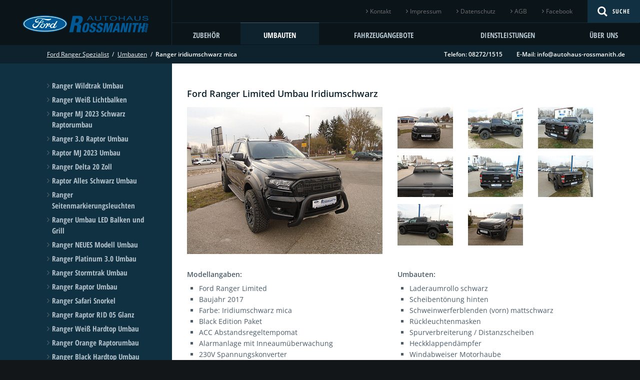

--- FILE ---
content_type: text/html; charset=utf-8
request_url: https://ranger.autohaus-rossmanith.de/ford-ranger-limited-iridium-schwarz-mica
body_size: 6018
content:
<!DOCTYPE html>
<html class="no-js" lang="de">
<head>

<meta charset="utf-8">


<base href="https://ranger.autohaus-rossmanith.de/">

<title>Umbauten - Ranger iridiumschwarz mica</title>
<meta name="generator" content="Pixelbrand" />
<meta name="description" content="Ford Ranger Spezialist Autohaus Rossmanith aus Wertingen. Ford Ranger Tuning und Individualumbau, darf es auch mal etwas wilder sein?" />
<meta name="twitter:card" content="summary" />


<link rel="stylesheet" type="text/css" href="layouts/ah-rossmanith.de/css/base.css?1667564785" media="screen">
<link rel="stylesheet" type="text/css" href="layouts/ah-rossmanith.de/css/additional/ranger.css?1487769481" media="all">



<script src="layouts/ah-rossmanith.de/js/base.min.js?1487239783"></script>


<meta name="viewport" content="width=device-width, initial-scale=1.0, maximum-scale=1.0, user-scalable=0">
			<!--[if !IE]><!-->
				<script>
					if (/*@cc_on!@*/false && document.documentMode === 10) { document.documentElement.className+=' ie10'; }
					if (/iPad|iPhone|iPod/.test(navigator.userAgent) && !window.MSStream) { document.documentElement.className+=' ios'; }
				</script>
			<!--<![endif]-->
<script type="application/ld+json">{
    "@context": "http:\/\/schema.org",
    "@type": "BreadcrumbList",
    "itemListElement": [
        {
            "@type": "ListItem",
            "position": 1,
            "item": {
                "@id": "https:\/\/ranger.autohaus-rossmanith.de\/",
                "name": "Ford Ranger Spezialist"
            }
        },
        {
            "@type": "ListItem",
            "position": 2,
            "item": {
                "@id": "https:\/\/ranger.autohaus-rossmanith.de\/umbauten",
                "name": "Umbauten"
            }
        },
        {
            "@type": "ListItem",
            "position": 3,
            "item": {
                "@id": "https:\/\/ranger.autohaus-rossmanith.de\/ford-ranger-limited-iridium-schwarz-mica",
                "name": "Ranger iridiumschwarz mica"
            }
        }
    ]
}</script>

<link rel="canonical" href="https://ranger.autohaus-rossmanith.de/ford-ranger-limited-iridium-schwarz-mica"/>
</head>
<body data-pid="223" itemscope="itemscope" itemtype="https://schema.org/WebPage">
<div id="outer-wrap">
	<a id="top"></a>
	<div class="nav-first" aria-label="Sprungnavigation" role="navigation">
		<nav>
			<ul>
				<li>
					<a class="skip-navigation" title="Sprunglink" href="/ford-ranger-limited-iridium-schwarz-mica#navigation"><span>Zur Navigation</span></a>
				</li>
				<li>
					<a class="skip-content" title="Sprunglink" href="/ford-ranger-limited-iridium-schwarz-mica#inhalt"><span>Zum Inhalt</span></a>
				</li>
			</ul>
		</nav>
	</div>
	<div class="header" id="header" role="banner">
		<header>
			<div class="logo">
				<a title="zurück zur Startseite" href="/"><img src="layouts/ah-rossmanith.de/images/logo_ford-rossmanith.png" srcset="layouts/ah-rossmanith.de/images/logo_ford-rossmanith.png 1x, layouts/ah-rossmanith.de/images/logo_ford-rossmanith@2x.png 2x" alt="Ford Rossmanith" /></a>
			</div>
			
	<div class="nav-meta" aria-label="Hilfsnavigation" role="navigation">
		<nav>
			<ul>
				
	
		<li class=" ">
			
					<a class="" href="/kontakt">Kontakt</a>
				
			
		</li>
	
		<li class=" ">
			
					<a class="" href="/impressum">Impressum</a>
				
			
		</li>
	
		<li class=" ">
			
					<a class="" href="/datenschutz">Datenschutz</a>
				
			
		</li>
	
		<li class=" ">
			
					<a class="" href="/agb">AGB</a>
				
			
		</li>
	
		<li class=" ">
			
					<a class="" href="https://www.facebook.com/autohaus.rossmanith">Facebook</a>
				
			
		</li>
	
		<li class=" search">
			
					<a class="" href="/suche">Suche</a>
				
			
		</li>
	

			</ul>
		</nav>
	</div>

			
	<div class="nav-main" aria-label="Hauptnavigation" role="navigation">
		<nav>
			<ul>
				
	
		<li class=" ">
			
					<a class="" href="/ranger-zubehoer">Zubehör</a>
				
			
		</li>
	
		<li class="open ">
			
					<a class="active " href="/umbauten">Umbauten</a>
				
			
		</li>
	
		<li class=" ">
			
					<a class="" href="/fahrzeugangebote">Fahrzeugangebote</a>
				
			
		</li>
	
		<li class=" ">
			
					<a class="" href="/leistungen">Dienstleistungen</a>
				
			
		</li>
	
		<li class=" ">
			
					<a class="" href="/ueber-uns">Über uns</a>
				
			
		</li>
	

			</ul>
		</nav>
	</div>

			<a class="hamburger" href="/ford-ranger-limited-iridium-schwarz-mica#offcanvas" id="nav-open-btn"><span>Menu</span></a>
		</header>
	</div>
	
	<div id="offcanvas">
		<div class="block">
			<a class="close-btn" id="nav-close-btn" href="/ford-ranger-limited-iridium-schwarz-mica#inhalt"><span>×</span> <span>Zum Inhalt</span></a>
			<div class="nav-mobil" aria-label="Hauptnavigation" role="navigation">
				<nav>
					<ul>
						
	
		<li class=" ">
			
					<a class="" href="/ranger-zubehoer">Zubehör</a>
				
			
				<ul>
					
	
		<li class=" ">
			
					<a class="" href="/ranger-zubehoer/aktuelle-angebote-fuer-den-ranger">AKTUELLE ANGEBOTE FÜR DEN RANGER</a>
				
			
		</li>
	
		<li class=" ">
			
					<a class="" href="/ranger-zubehoer/news">NEWS</a>
				
			
		</li>
	
		<li class=" ">
			
					<a class="" href="/ranger-zubehoer/reifen-und-felgen">Reifen und Felgen</a>
				
			
				<ul>
					
	
		<li class=" ">
			
					<a class="" href="/ranger-zubehoer/reifen-und-felgen/16-zoll">16 Zoll</a>
				
			
		</li>
	
		<li class=" ">
			
					<a class="" href="/ranger-zubehoer/17-zoll">17 Zoll</a>
				
			
		</li>
	
		<li class=" ">
			
					<a class="" href="/ranger-zubehoer/reifen-und-felgen/18-zoll">18 Zoll</a>
				
			
		</li>
	
		<li class=" ">
			
					<a class="" href="/ranger-zubehoer/reifen-und-felgen/20-zoll">20 Zoll</a>
				
			
		</li>
	
		<li class=" ">
			
					<a class="" href="/ranger-zubehoer/reifen-und-felgen/22-zoll">22 Zoll</a>
				
			
		</li>
	

				</ul>
			
		</li>
	
		<li class=" ">
			
					<a class="" href="/ranger-zubehoer/winterraeder-reifen-allwetter">Winterräder / Reifen / Allwetter</a>
				
			
		</li>
	
		<li class=" ">
			
					<a class="" href="/ranger-zubehoer/fahrwerk">Fahrwerk</a>
				
			
		</li>
	
		<li class=" ">
			
					<a class="" href="/ranger-zubehoer/hardtop">Hardtop</a>
				
			
		</li>
	
		<li class=" ">
			
					<a class="" href="/ranger-zubehoer/laderaum-transport">Laderaum / Transport</a>
				
			
		</li>
	
		<li class=" ">
			
					<a class="" href="/ranger-zubehoer/zubehoer-aussen-styling">Zubehör außen / Styling</a>
				
			
		</li>
	
		<li class=" ">
			
					<a class="" href="/ranger-zubehoer/nuetzliches-zubehoer">Nützliches Zubehör</a>
				
			
		</li>
	
		<li class=" ">
			
					<a class="" href="/ranger-zubehoer/auflastungen">Auflastungen</a>
				
			
		</li>
	
		<li class=" ">
			
					<a class="" href="/ranger-zubehoer/anhaengekupplung">Anhängekupplung</a>
				
			
		</li>
	
		<li class=" ">
			
					<a class="" href="/ranger-zubehoer/frontbuegel-rammschutz">Frontbügel / Rammschutz</a>
				
			
		</li>
	
		<li class=" ">
			
					<a class="" href="/ranger-zubehoer/schutz-pflege-lack">Schutz / Pflege / Lack</a>
				
			
		</li>
	
		<li class=" ">
			
					<a class="" href="/ranger-zubehoer/heckklappenlift-daempfer">Heckklappenlift / Dämpfer</a>
				
			
		</li>
	
		<li class=" ">
			
					<a class="" href="/ranger-zubehoer/luftfilter-reinigungsset">Luftfilter / Reinigungsset</a>
				
			
		</li>
	
		<li class=" ">
			
					<a class="" href="/ranger-zubehoer/beleuchtung-led">Beleuchtung / LED</a>
				
			
		</li>
	
		<li class=" ">
			
					<a class="" href="/ranger-zubehoer/leuchtmittel-led">Leuchtmittel / LED</a>
				
			
		</li>
	
		<li class=" ">
			
					<a class="" href="/ranger-zubehoer/auspuff-schalldaempfer">Auspuff / Schalldämpfer</a>
				
			
		</li>
	
		<li class=" ">
			
					<a class="" href="/ranger-zubehoer/herculiner-beschichtung">Herculiner Beschichtung</a>
				
			
		</li>
	

				</ul>
			
		</li>
	
		<li class="open ">
			
					<a class="active " href="/umbauten">Umbauten</a>
				
			
				<ul>
					
	
		<li class=" ">
			
					<a class="" href="/ford-ranger-wildtrak-umbau">Ranger Wildtrak Umbau</a>
				
			
		</li>
	
		<li class=" ">
			
					<a class="" href="/umbauten/ranger-weiss-lichtbalken">Ranger Weiß Lichtbalken</a>
				
			
		</li>
	
		<li class=" ">
			
					<a class="" href="/umbauten/ranger-p703-modell-2023-raptorumbau">Ranger MJ 2023 Schwarz Raptorumbau</a>
				
			
		</li>
	
		<li class=" ">
			
					<a class="" href="/umbauten/ranger-30-raptor-umbau">Ranger 3.0 Raptor Umbau</a>
				
			
		</li>
	
		<li class=" ">
			
					<a class="" href="/umbauten/raptor-mj-2023-umbau">Raptor MJ 2023 Umbau</a>
				
			
		</li>
	
		<li class=" ">
			
					<a class="" href="/umbauten/ranger-delta-20-zoll">Ranger Delta 20 Zoll</a>
				
			
		</li>
	
		<li class=" ">
			
					<a class="" href="/umbauten/raptor-alles-black-umbau">Raptor Alles Schwarz Umbau</a>
				
			
		</li>
	
		<li class=" ">
			
					<a class="" href="/umbauten/ranger-seitenmarkierungsleuchten">Ranger Seitenmarkierungsleuchten</a>
				
			
		</li>
	
		<li class=" ">
			
					<a class="" href="/umbauten/ranger-umbau-led-balken-und-grill">Ranger Umbau LED Balken und Grill</a>
				
			
		</li>
	
		<li class=" ">
			
					<a class="" href="/umbauten/ranger-neues-modell-umbau">Ranger NEUES Modell Umbau</a>
				
			
		</li>
	
		<li class=" ">
			
					<a class="" href="/umbauten/ranger-platinum-30-umbau">Ranger Platinum 3.0 Umbau</a>
				
			
		</li>
	
		<li class=" ">
			
					<a class="" href="/umbauten/ranger-stormtrak-umbau">Ranger Stormtrak Umbau</a>
				
			
		</li>
	
		<li class=" ">
			
					<a class="" href="/umbauten/ranger-raptor-umbau">Ranger Raptor Umbau</a>
				
			
		</li>
	
		<li class=" ">
			
					<a class="" href="/umbauten/ranger-goldschmitt-luftfahrwerk">Ranger Safari Snorkel</a>
				
			
		</li>
	
		<li class=" ">
			
					<a class="" href="/umbauten/ranger-raptor-rid-05-glanz-felgen">Ranger Raptor RID 05 Glanz</a>
				
			
		</li>
	
		<li class=" ">
			
					<a class="" href="/umbauten/ranger-weiss-hardtop-umbau">Ranger Weiß Hardtop Umbau</a>
				
			
		</li>
	
		<li class=" ">
			
					<a class="" href="/umbauten/ranger-orange-raptorumbau">Ranger Orange Raptorumbau</a>
				
			
		</li>
	
		<li class=" ">
			
					<a class="" href="/umbauten/ranger-black-hardtop-umbau">Ranger Black Hardtop Umbau</a>
				
			
		</li>
	
		<li class=" ">
			
					<a class="" href="/umbauten/ranger-wildtrak-mut-reifen-20">Ranger Höherlegung MUD Reifen</a>
				
			
		</li>
	
		<li class=" ">
			
					<a class="" href="/umbauten/ranger-canopy-camper-alu-cap">Ranger Canopy Camper Alu Cap</a>
				
			
		</li>
	
		<li class=" ">
			
					<a class="" href="/umbauten/ranger-wildtrak-umbau-weiss">Ranger Wildtrak Seilwinde Weiß</a>
				
			
		</li>
	
		<li class=" ">
			
					<a class="" href="/umbauten/ranger-wildtrak-grau-hardtop">Ranger Wildtrak Grau Hardtop</a>
				
			
		</li>
	
		<li class=" ">
			
					<a class="" href="/umbauten/ranger-raptor-grau-umbau">Ranger Raptor grau Umbau</a>
				
			
		</li>
	
		<li class=" ">
			
					<a class="" href="/umbauten/ranger-auflastung-3500kg-zgg">Ranger Auflastung 3500kg zGG</a>
				
			
		</li>
	
		<li class=" ">
			
					<a class="" href="/umbauten/ranger-blau-limited">Ranger Blau Limited</a>
				
			
		</li>
	
		<li class=" ">
			
					<a class="" href="/umbauten/ranger-black-umbau">Ranger Black Umbau</a>
				
			
		</li>
	
		<li class=" ">
			
					<a class="" href="/umbauten/ranger-raptor-20-zoll-felgen">Ranger Raptor 20 Zoll Felgen</a>
				
			
		</li>
	
		<li class=" ">
			
					<a class="" href="/umbauten/ranger-umbau-orange-mj-2020">Ranger Umbau Orange MJ 2020</a>
				
			
		</li>
	
		<li class=" ">
			
					<a class="" href="/umbauten/ford-ranger-wildtrak-orange-hardtop">Ranger Wildtrak Orange Hardtop</a>
				
			
		</li>
	
		<li class=" ">
			
					<a class="" href="/umbauten/ranger-schwarz-pro-comp-felgen">Ranger Schwarz Pro Comp Felgen</a>
				
			
		</li>
	
		<li class=" ">
			
					<a class="" href="/ford-ranger-wildtrak-tuning">Ranger Wildtrak Tuning schwarz</a>
				
			
		</li>
	
		<li class=" ">
			
					<a class="" href="/ford-ranger-wildtrak-pantherschwarz">Ranger Wildtrak Pantherschwarz</a>
				
			
		</li>
	
		<li class=" ">
			
					<a class="" href="/ford-ranger-umbau-jaeger">Ranger Umbau für Jäger</a>
				
			
		</li>
	
		<li class=" ">
			
					<a class="" href="/ford-ranger-raptor-umbau">Ranger Wild Raptorumbau black</a>
				
			
		</li>
	
		<li class=" ">
			
					<a class="" href="/ford-ranger-limited-umbau">Ranger Limited Umbau</a>
				
			
		</li>
	
		<li class=" ">
			
					<a class="" href="/ford-ranger-wildtrak-black-umbau">Ranger Wildtrak black</a>
				
			
		</li>
	
		<li class=" ">
			
					<a class="" href="/ford-ranger-raptor-tuning">Ranger Raptor Tuning</a>
				
			
		</li>
	
		<li class=" ">
			
					<a class="" href="/ford-ranger-outdoororange-wildtrak">Ranger Outdoororange</a>
				
			
		</li>
	
		<li class=" ">
			
					<a class="" href="/ford-ranger-wildtrack-white">Ranger Wildtrak white</a>
				
			
		</li>
	
		<li class=" ">
			
					<a class="" href="/ford-ranger-wildtrack-orange">Ranger Wildtrak orange</a>
				
			
		</li>
	
		<li class=" ">
			
					<a class="" href="/ford-ranger-wildtrak-black">Ranger Wildtrak black</a>
				
			
		</li>
	
		<li class=" ">
			
					<a class="" href="/ford-ranger-tuning-pantherschwarz">Ranger Tuning Pantherschwarz</a>
				
			
		</li>
	
		<li class=" ">
			
					<a class="" href="/ford-ranger-wildtrak-umbau-orange">Ranger Umbau orange</a>
				
			
		</li>
	
		<li class=" ">
			
					<a class="" href="/ford-ranger-wildtrak-bluemetallic-foliert">Ranger blau foliert</a>
				
			
		</li>
	
		<li class=" ">
			
					<a class="" href="/umbauten/ranger-raptor-mit-beklebung">Ranger Raptor mit Beklebung</a>
				
			
		</li>
	
		<li class=" ">
			
					<a class="" href="/ford-ranger-wildtrak-mattgrau-foliert">Ranger Wildtrak mattgrau foliert</a>
				
			
		</li>
	
		<li class=" ">
			
					<a class="" href="/ford-ranger-wildtrak-polarsilber-metallic">Ranger polarsilber metallic</a>
				
			
		</li>
	
		<li class=" ">
			
					<a class="" href="/ford-ranger-wildtrak-wei%C3%9F-grau-foliert">Ranger weiß/grau foliert</a>
				
			
		</li>
	
		<li class="open ">
			<strong class="">Ranger iridiumschwarz mica</strong>
			
		</li>
	
		<li class=" ">
			
					<a class="" href="/ford-ranger-wildtrak-diamondblue-foliert">Ranger diamond blue foliert</a>
				
			
		</li>
	
		<li class=" ">
			
					<a class="" href="/ford-ranger-vfl-wildtrak-orange">Ranger VFL Wildtrak Orange</a>
				
			
		</li>
	
		<li class=" ">
			
					<a class="" href="/ford-ranger-wildtrak-pantherschwarz-umbau">Ranger Wildtrak 2016</a>
				
			
		</li>
	
		<li class=" ">
			
					<a class="" href="/ford-ranger-wildtrak-aufgelastet-dreineinhalb-tonnen">Ranger 3,5 t aufgelastet</a>
				
			
		</li>
	
		<li class=" ">
			
					<a class="" href="/umbauten/ranger-black-white">Ranger Black &amp; White</a>
				
			
		</li>
	
		<li class=" ">
			
					<a class="" href="/umbauten/ranger-wildtrak-x">Ranger Wildtrak X</a>
				
			
		</li>
	
		<li class=" ">
			
					<a class="" href="/umbauten/ranger-wildtrak-20-zoll-felgen">Ranger Wildtrak 20 Zoll Felgen</a>
				
			
		</li>
	
		<li class=" ">
			
					<a class="" href="/umbauten/ranger-black-edition">Ranger Black Edition Limited</a>
				
			
		</li>
	
		<li class=" ">
			
					<a class="" href="/umbauten/ranger-wildtrak-x-hardtop-blau">Ranger Wildtrak X Hardtop Blau</a>
				
			
		</li>
	
		<li class=" ">
			
					<a class="" href="/umbauten/ranger-wildtrak-royalgrau">Ranger Wildtrak royalgrau</a>
				
			
		</li>
	

				</ul>
			
		</li>
	
		<li class=" ">
			
					<a class="" href="/fahrzeugangebote">Fahrzeugangebote</a>
				
			
		</li>
	
		<li class=" ">
			
					<a class="" href="/leistungen">Dienstleistungen</a>
				
			
				<ul>
					
	
		<li class=" ">
			
					<a class="" href="/ford-mobilitaetsgarantie">Ford Assistance Mobilitätsgarantie</a>
				
			
		</li>
	
		<li class=" ">
			
					<a class="" href="/leistungen/abschleppservice-rund-um-die-uhr">Abschleppservice - rund um die Uhr</a>
				
			
		</li>
	
		<li class=" ">
			
					<a class="" href="/neu-undgebrauchtwagen">Neu- und Gebrauchtwagen</a>
				
			
		</li>
	
		<li class=" ">
			
					<a class="" href="/jahreswagenallermarken">Jahreswagen aller Marken</a>
				
			
		</li>
	
		<li class=" ">
			
					<a class="" href="/leistungen/finanzierung">Finanzierung</a>
				
			
				<ul>
					
	
		<li class=" ">
			
					<a class="" href="/finanzierungsrechner-ranger">Finanzierungsrechner</a>
				
			
		</li>
	

				</ul>
			
		</li>
	
		<li class=" ">
			
					<a class="" href="/leistungen/versicherung">Versicherung</a>
				
			
		</li>
	
		<li class=" ">
			
					<a class="" href="/garantie">Garantie</a>
				
			
		</li>
	
		<li class=" ">
			
					<a class="" href="/kundendienst">Kundendienst</a>
				
			
		</li>
	
		<li class=" ">
			
					<a class="" href="/unfallinstandsetzung">Unfallinstandsetzung / Windschutzscheibenreparatur</a>
				
			
		</li>
	
		<li class=" ">
			
					<a class="" href="/aufbereitung">Aufbereitung</a>
				
			
		</li>
	
		<li class=" ">
			
					<a class="" href="/abgasuntersuchung-hauptuntersuchung">AU und HU Abnahme</a>
				
			
		</li>
	
		<li class=" ">
			
					<a class="" href="/reifenservice">Reifenservice</a>
				
			
		</li>
	
		<li class=" ">
			
					<a class="" href="/24-stunden-annahme">24-Stunden-Annahme</a>
				
			
		</li>
	

				</ul>
			
		</li>
	
		<li class=" ">
			
					<a class="" href="/ueber-uns">Über uns</a>
				
			
				<ul>
					
	
		<li class=" ">
			
					<a class="" href="/ueber-uns/team">Team</a>
				
			
		</li>
	
		<li class=" ">
			
					<a class="" href="/autobild-1000-beste-werkstaetten">Auto Bild stellt fest:</a>
				
			
		</li>
	
		<li class=" ">
			
					<a class="" href="/ueber-uns/rundumblick">Rundumblick</a>
				
			
		</li>
	

				</ul>
			
		</li>
	

					</ul>
				</nav>
			</div>
			<div class="nav-mobil" aria-label="Hilfsnavigation" role="navigation">
				<nav>
					<ul>
						
	
		<li class=" ">
			
					<a class="" href="/kontakt">Kontakt</a>
				
			
		</li>
	
		<li class=" ">
			
					<a class="" href="/impressum">Impressum</a>
				
			
		</li>
	
		<li class=" ">
			
					<a class="" href="/datenschutz">Datenschutz</a>
				
			
		</li>
	
		<li class=" ">
			
					<a class="" href="/agb">AGB</a>
				
			
		</li>
	
		<li class=" ">
			
					<a class="" href="https://www.facebook.com/autohaus.rossmanith">Facebook</a>
				
			
		</li>
	
		<li class=" search">
			
					<a class="" href="/suche">Suche</a>
				
			
		</li>
	

					</ul>
				</nav>
			</div>
		</div>
	</div>

	<div id="inner-wrap">
		
				<div class="infobar">
					
	<div class="nav-trail" aria-label="Navigationspfad" role="navigation" itemprop="breadcrumb">
		<nav>
			
				
						<a class="active " href="/">Ford Ranger Spezialist</a>
					
			
				
						<a class="active " href="/umbauten">Umbauten</a>
					
			
				<strong class="">Ranger iridiumschwarz mica</strong>
			
		</nav>
	</div>

					<div class="contact">
						<span>Telefon: 08272/1515</span> <span>E-Mail: <a href="mailto:info@autohaus-rossmanith.de">info@autohaus-rossmanith.de</a></span>
					</div>
				</div>
			
		<div class="columns">
			<div class="sidebar">
				
					
	<div class="nav-sub1" aria-label="Unternavigation" role="navigation">
		<nav>
			<ul>
				
	
		<li class=" ">
			
					<a class="" href="/ford-ranger-wildtrak-umbau">Ranger Wildtrak Umbau</a>
				
			
		</li>
	
		<li class=" ">
			
					<a class="" href="/umbauten/ranger-weiss-lichtbalken">Ranger Weiß Lichtbalken</a>
				
			
		</li>
	
		<li class=" ">
			
					<a class="" href="/umbauten/ranger-p703-modell-2023-raptorumbau">Ranger MJ 2023 Schwarz Raptorumbau</a>
				
			
		</li>
	
		<li class=" ">
			
					<a class="" href="/umbauten/ranger-30-raptor-umbau">Ranger 3.0 Raptor Umbau</a>
				
			
		</li>
	
		<li class=" ">
			
					<a class="" href="/umbauten/raptor-mj-2023-umbau">Raptor MJ 2023 Umbau</a>
				
			
		</li>
	
		<li class=" ">
			
					<a class="" href="/umbauten/ranger-delta-20-zoll">Ranger Delta 20 Zoll</a>
				
			
		</li>
	
		<li class=" ">
			
					<a class="" href="/umbauten/raptor-alles-black-umbau">Raptor Alles Schwarz Umbau</a>
				
			
		</li>
	
		<li class=" ">
			
					<a class="" href="/umbauten/ranger-seitenmarkierungsleuchten">Ranger Seitenmarkierungsleuchten</a>
				
			
		</li>
	
		<li class=" ">
			
					<a class="" href="/umbauten/ranger-umbau-led-balken-und-grill">Ranger Umbau LED Balken und Grill</a>
				
			
		</li>
	
		<li class=" ">
			
					<a class="" href="/umbauten/ranger-neues-modell-umbau">Ranger NEUES Modell Umbau</a>
				
			
		</li>
	
		<li class=" ">
			
					<a class="" href="/umbauten/ranger-platinum-30-umbau">Ranger Platinum 3.0 Umbau</a>
				
			
		</li>
	
		<li class=" ">
			
					<a class="" href="/umbauten/ranger-stormtrak-umbau">Ranger Stormtrak Umbau</a>
				
			
		</li>
	
		<li class=" ">
			
					<a class="" href="/umbauten/ranger-raptor-umbau">Ranger Raptor Umbau</a>
				
			
		</li>
	
		<li class=" ">
			
					<a class="" href="/umbauten/ranger-goldschmitt-luftfahrwerk">Ranger Safari Snorkel</a>
				
			
		</li>
	
		<li class=" ">
			
					<a class="" href="/umbauten/ranger-raptor-rid-05-glanz-felgen">Ranger Raptor RID 05 Glanz</a>
				
			
		</li>
	
		<li class=" ">
			
					<a class="" href="/umbauten/ranger-weiss-hardtop-umbau">Ranger Weiß Hardtop Umbau</a>
				
			
		</li>
	
		<li class=" ">
			
					<a class="" href="/umbauten/ranger-orange-raptorumbau">Ranger Orange Raptorumbau</a>
				
			
		</li>
	
		<li class=" ">
			
					<a class="" href="/umbauten/ranger-black-hardtop-umbau">Ranger Black Hardtop Umbau</a>
				
			
		</li>
	
		<li class=" ">
			
					<a class="" href="/umbauten/ranger-wildtrak-mut-reifen-20">Ranger Höherlegung MUD Reifen</a>
				
			
		</li>
	
		<li class=" ">
			
					<a class="" href="/umbauten/ranger-canopy-camper-alu-cap">Ranger Canopy Camper Alu Cap</a>
				
			
		</li>
	
		<li class=" ">
			
					<a class="" href="/umbauten/ranger-wildtrak-umbau-weiss">Ranger Wildtrak Seilwinde Weiß</a>
				
			
		</li>
	
		<li class=" ">
			
					<a class="" href="/umbauten/ranger-wildtrak-grau-hardtop">Ranger Wildtrak Grau Hardtop</a>
				
			
		</li>
	
		<li class=" ">
			
					<a class="" href="/umbauten/ranger-raptor-grau-umbau">Ranger Raptor grau Umbau</a>
				
			
		</li>
	
		<li class=" ">
			
					<a class="" href="/umbauten/ranger-auflastung-3500kg-zgg">Ranger Auflastung 3500kg zGG</a>
				
			
		</li>
	
		<li class=" ">
			
					<a class="" href="/umbauten/ranger-blau-limited">Ranger Blau Limited</a>
				
			
		</li>
	
		<li class=" ">
			
					<a class="" href="/umbauten/ranger-black-umbau">Ranger Black Umbau</a>
				
			
		</li>
	
		<li class=" ">
			
					<a class="" href="/umbauten/ranger-raptor-20-zoll-felgen">Ranger Raptor 20 Zoll Felgen</a>
				
			
		</li>
	
		<li class=" ">
			
					<a class="" href="/umbauten/ranger-umbau-orange-mj-2020">Ranger Umbau Orange MJ 2020</a>
				
			
		</li>
	
		<li class=" ">
			
					<a class="" href="/umbauten/ford-ranger-wildtrak-orange-hardtop">Ranger Wildtrak Orange Hardtop</a>
				
			
		</li>
	
		<li class=" ">
			
					<a class="" href="/umbauten/ranger-schwarz-pro-comp-felgen">Ranger Schwarz Pro Comp Felgen</a>
				
			
		</li>
	
		<li class=" ">
			
					<a class="" href="/ford-ranger-wildtrak-tuning">Ranger Wildtrak Tuning schwarz</a>
				
			
		</li>
	
		<li class=" ">
			
					<a class="" href="/ford-ranger-wildtrak-pantherschwarz">Ranger Wildtrak Pantherschwarz</a>
				
			
		</li>
	
		<li class=" ">
			
					<a class="" href="/ford-ranger-umbau-jaeger">Ranger Umbau für Jäger</a>
				
			
		</li>
	
		<li class=" ">
			
					<a class="" href="/ford-ranger-raptor-umbau">Ranger Wild Raptorumbau black</a>
				
			
		</li>
	
		<li class=" ">
			
					<a class="" href="/ford-ranger-limited-umbau">Ranger Limited Umbau</a>
				
			
		</li>
	
		<li class=" ">
			
					<a class="" href="/ford-ranger-wildtrak-black-umbau">Ranger Wildtrak black</a>
				
			
		</li>
	
		<li class=" ">
			
					<a class="" href="/ford-ranger-raptor-tuning">Ranger Raptor Tuning</a>
				
			
		</li>
	
		<li class=" ">
			
					<a class="" href="/ford-ranger-outdoororange-wildtrak">Ranger Outdoororange</a>
				
			
		</li>
	
		<li class=" ">
			
					<a class="" href="/ford-ranger-wildtrack-white">Ranger Wildtrak white</a>
				
			
		</li>
	
		<li class=" ">
			
					<a class="" href="/ford-ranger-wildtrack-orange">Ranger Wildtrak orange</a>
				
			
		</li>
	
		<li class=" ">
			
					<a class="" href="/ford-ranger-wildtrak-black">Ranger Wildtrak black</a>
				
			
		</li>
	
		<li class=" ">
			
					<a class="" href="/ford-ranger-tuning-pantherschwarz">Ranger Tuning Pantherschwarz</a>
				
			
		</li>
	
		<li class=" ">
			
					<a class="" href="/ford-ranger-wildtrak-umbau-orange">Ranger Umbau orange</a>
				
			
		</li>
	
		<li class=" ">
			
					<a class="" href="/ford-ranger-wildtrak-bluemetallic-foliert">Ranger blau foliert</a>
				
			
		</li>
	
		<li class=" ">
			
					<a class="" href="/umbauten/ranger-raptor-mit-beklebung">Ranger Raptor mit Beklebung</a>
				
			
		</li>
	
		<li class=" ">
			
					<a class="" href="/ford-ranger-wildtrak-mattgrau-foliert">Ranger Wildtrak mattgrau foliert</a>
				
			
		</li>
	
		<li class=" ">
			
					<a class="" href="/ford-ranger-wildtrak-polarsilber-metallic">Ranger polarsilber metallic</a>
				
			
		</li>
	
		<li class=" ">
			
					<a class="" href="/ford-ranger-wildtrak-wei%C3%9F-grau-foliert">Ranger weiß/grau foliert</a>
				
			
		</li>
	
		<li class="open ">
			<strong class="">Ranger iridiumschwarz mica</strong>
			
		</li>
	
		<li class=" ">
			
					<a class="" href="/ford-ranger-wildtrak-diamondblue-foliert">Ranger diamond blue foliert</a>
				
			
		</li>
	
		<li class=" ">
			
					<a class="" href="/ford-ranger-vfl-wildtrak-orange">Ranger VFL Wildtrak Orange</a>
				
			
		</li>
	
		<li class=" ">
			
					<a class="" href="/ford-ranger-wildtrak-pantherschwarz-umbau">Ranger Wildtrak 2016</a>
				
			
		</li>
	
		<li class=" ">
			
					<a class="" href="/ford-ranger-wildtrak-aufgelastet-dreineinhalb-tonnen">Ranger 3,5 t aufgelastet</a>
				
			
		</li>
	
		<li class=" ">
			
					<a class="" href="/umbauten/ranger-black-white">Ranger Black &amp; White</a>
				
			
		</li>
	
		<li class=" ">
			
					<a class="" href="/umbauten/ranger-wildtrak-x">Ranger Wildtrak X</a>
				
			
		</li>
	
		<li class=" ">
			
					<a class="" href="/umbauten/ranger-wildtrak-20-zoll-felgen">Ranger Wildtrak 20 Zoll Felgen</a>
				
			
		</li>
	
		<li class=" ">
			
					<a class="" href="/umbauten/ranger-black-edition">Ranger Black Edition Limited</a>
				
			
		</li>
	
		<li class=" ">
			
					<a class="" href="/umbauten/ranger-wildtrak-x-hardtop-blau">Ranger Wildtrak X Hardtop Blau</a>
				
			
		</li>
	
		<li class=" ">
			
					<a class="" href="/umbauten/ranger-wildtrak-royalgrau">Ranger Wildtrak royalgrau</a>
				
			
		</li>
	

			</ul>
		</nav>
	</div>

				
				<article class="ce-teaser">
	
			<a href="https://ranger.autohaus-rossmanith.de/fahrzeugangebote">
				<header>Aktuelle Fahrzeugangebote</header>
				
					
						<figure>
							<img src="/media/Default/_processed_/5/a/csm_Autohaus_Rossmanith_Vogelpersektive_2022_dcc29d374a.jpg" width="540" height="404" alt="" title="" />
						</figure>
					
				
			</a>
		
</article><article class="ce-teaser">
	
			<a href="https://autohaus-rossmanith.de/">
				<header>Zum Ford Autohaus</header>
				
					
						<figure>
							<img src="/media/Default/_processed_/d/2/csm_Mach_E_2_b2364e8be5.jpg" width="540" height="404" alt="" title="" />
						</figure>
					
				
			</a>
		
</article>
			</div>
			<div class="main" role="main" aria-label="Content" id="inhalt">
				<main>
					
	
			<div class="ce-headline  ">
				
				
	
	
	
			<h1>Ford Ranger Limited Umbau Iridiumschwarz</h1>
		

	
		
	

			</div>
		




<a class="anchor" id="c931"></a>
<div class="grid "><div class="grid_6"><a class="anchor" id="c929"></a><div class="ce-textmedia "><div class="imagegrid ig_12 beside-text-left  "><ul class="tm-images-grid ic_0"><li class="tm-grid-col"><figure><a  href="/media/Default/Ranger/Umbauten/20-iridiumschwarz/Ranger-Umbau-Limited-Scheinwerferblenden-Motorhaubenwindabweise-20.jpg" title="" data-caption="" aria-label="Link öffnet vergrößerte Ansicht des Bildes" data-group="zoom-umbau_21"><img class="no-border " src="/media/Default/_processed_/d/8/csm_Ranger-Umbau-Limited-Scheinwerferblenden-Motorhaubenwindabweise-20_b087ce09a0.jpg" width="420" height="315" alt="" title="" /></a></figure></li></ul></div></div></div><div class="grid_6 grid_last"><a class="anchor" id="c930"></a><div class="ce-textmedia "><div class="imagegrid ig_12 beside-text-left  "><ul class="tm-images-grid ic_4"><li class="tm-grid-col"><figure><a  href="/media/Default/Ranger/Umbauten/20-iridiumschwarz/Ranger-Umbau-Limited-Raptorgrill-Rammschutzbuegel-20.jpg" title="" data-caption="" aria-label="Link öffnet vergrößerte Ansicht des Bildes" data-group="zoom-umbau_21"><img class="no-border " src="/media/Default/_processed_/b/e/csm_Ranger-Umbau-Limited-Raptorgrill-Rammschutzbuegel-20_774b20f372.jpg" width="120" height="90" alt="" title="" /></a></figure></li><li class="tm-grid-col"><figure><a  href="/media/Default/Ranger/Umbauten/20-iridiumschwarz/Ranger-Umbau-Limited-Radlaufverbreiterung-TUFF-Felgen-20.jpg" title="" data-caption="" aria-label="Link öffnet vergrößerte Ansicht des Bildes" data-group="zoom-umbau_21"><img class="no-border " src="/media/Default/_processed_/f/3/csm_Ranger-Umbau-Limited-Radlaufverbreiterung-TUFF-Felgen-20_8e56cc5b7b.jpg" width="120" height="90" alt="" title="" /></a></figure></li><li class="tm-grid-col"><figure><a  href="/media/Default/Ranger/Umbauten/20-iridiumschwarz/Ranger-Umbau-Limited-Radlaufverbreiterung-Laderaumrollo-20.jpg" title="" data-caption="" aria-label="Link öffnet vergrößerte Ansicht des Bildes" data-group="zoom-umbau_21"><img class="no-border " src="/media/Default/_processed_/b/6/csm_Ranger-Umbau-Limited-Radlaufverbreiterung-Laderaumrollo-20_f60aa94017.jpg" width="120" height="90" alt="" title="" /></a></figure></li><li class="tm-grid-col"><figure><a  href="/media/Default/Ranger/Umbauten/20-iridiumschwarz/Ranger-Umbau-Limited-Laderaumrollo-20.jpg" title="" data-caption="" aria-label="Link öffnet vergrößerte Ansicht des Bildes" data-group="zoom-umbau_21"><img class="no-border " src="/media/Default/_processed_/1/d/csm_Ranger-Umbau-Limited-Laderaumrollo-20_8886fca475.jpg" width="120" height="90" alt="" title="" /></a></figure></li><li class="tm-grid-col"><figure><a  href="/media/Default/Ranger/Umbauten/20-iridiumschwarz/Ranger-Umbau-Limited-Scheinwerferblenden-Laderaumrollo-20.jpg" title="" data-caption="" aria-label="Link öffnet vergrößerte Ansicht des Bildes" data-group="zoom-umbau_21"><img class="no-border " src="/media/Default/_processed_/7/f/csm_Ranger-Umbau-Limited-Scheinwerferblenden-Laderaumrollo-20_19212f4123.jpg" width="120" height="90" alt="" title="" /></a></figure></li><li class="tm-grid-col"><figure><a  href="/media/Default/Ranger/Umbauten/20-iridiumschwarz/Ranger-Umbau-Limited-Scheinwerferblenden-Hecklappendaempfer-20.jpg" title="" data-caption="" aria-label="Link öffnet vergrößerte Ansicht des Bildes" data-group="zoom-umbau_21"><img class="no-border " src="/media/Default/_processed_/5/c/csm_Ranger-Umbau-Limited-Scheinwerferblenden-Hecklappendaempfer-20_72da895b69.jpg" width="120" height="90" alt="" title="" /></a></figure></li><li class="tm-grid-col"><figure><a  href="/media/Default/Ranger/Umbauten/20-iridiumschwarz/Ranger-Umbau-Limited-Radlaufverbreiterung-getoente-Scheiben-hinten-20.jpg" title="" data-caption="" aria-label="Link öffnet vergrößerte Ansicht des Bildes" data-group="zoom-umbau_21"><img class="no-border " src="/media/Default/_processed_/a/7/csm_Ranger-Umbau-Limited-Radlaufverbreiterung-getoente-Scheiben-hinten-20_c69f6063d6.jpg" width="120" height="90" alt="" title="" /></a></figure></li><li class="tm-grid-col"><figure><a  href="/media/Default/Ranger/Umbauten/20-iridiumschwarz/Ranger-Umbau-Limited-Scheinwerfermasken-Rammschutzbuegel-20.jpg" title="" data-caption="" aria-label="Link öffnet vergrößerte Ansicht des Bildes" data-group="zoom-umbau_21"><img class="no-border " src="/media/Default/_processed_/2/9/csm_Ranger-Umbau-Limited-Scheinwerfermasken-Rammschutzbuegel-20_a747f1d73a.jpg" width="120" height="90" alt="" title="" /></a></figure></li></ul></div></div></div></div><a class="anchor" id="c928"></a>
<div class="grid "><div class="grid_6"><a class="anchor" id="c927"></a><div class="ce-textmedia "><div class="text"><p><strong>Modellangaben:</strong></p><ul><li>Ford Ranger Limited</li><li>Baujahr 2017</li><li>Farbe: Iridiumschwarz mica</li><li>Black Edition Paket</li><li>ACC Abstandsregeltempomat</li><li>Alarmanlage mit Inneaumüberwachung</li><li>230V Spannungskonverter</li><li>Anhängerkupplung</li><li>Audiosystem SY3 129 DAB</li><li>Reifengröße: 265/60 R18</li><li>TUFF T01 Felgen</li></ul></div></div></div><div class="grid_6 grid_last"><a class="anchor" id="c926"></a><div class="ce-textmedia "><div class="text"><p><strong>Umbauten:</strong></p><ul><li>Laderaumrollo schwarz</li><li>Scheibentönung hinten</li><li>Schweinwerferblenden (vorn) mattschwarz</li><li>Rückleuchtenmasken</li><li>Spurverbreiterung / Distanzscheiben</li><li>Heckklappendämpfer</li><li>Windabweiser Motorhaube</li><li>Unterbodenschutz mit Hohlraumkonservierung</li><li>18 Zoll Tuff Felgen mit BF Goodrich Reifen</li></ul></div></div></div></div>
				</main>
			</div>
		</div>
		<div class="footer">
			<footer role="contentinfo">
				<div class="left">
					<a class="anchor" id="c450"></a>
<div class="ce-textmedia "><div class="text"><p>Autohaus Rossmanith<br /> Laugnastraße 35<br /> 86637 Wertingen</p><p><strong>Telefon:</strong><br /> 08272/1515</p><p><strong>E-Mail:</strong><br /><a href="mailto:info@autohaus-rossmanith.de">info@autohaus-rossmanith.de</a></p></div></div>
				</div>
				<div class="right">
					<a class="anchor" id="c1396"></a>
<div class=""><div class="ce-iframe" data-consent="" data-consent-name="maps" data-consent-callback="pxConsentMaps1"><script>
                  window.pxConsentMaps1 = function (consentElement,active) {
                    consentElement.innerHTML = '<iframe src="https://www.google.com/maps/embed?pb=!1m14!1m8!1m3!1d10563.745925548397!2d10.68625!3d48.55361!3m2!1i1024!2i768!4f13.1!3m3!1m2!1s0x0%3A0x7cb4ecb26dcb27f2!2sAutohaus%20Rossmanith!5e0!3m2!1sde!2sde!4v1653045001941!5m2!1sde!2sde" width="1000" height="400" style="border:0;" allowfullscreen="" loading="lazy" referrerpolicy="no-referrer-when-downgrade"><\/iframe>';
                  }
                </script><div data-consent-ready=""></div><div data-consent-preview=""><img src="/media/Default/user_upload/map.jpg" alt="Google-Karte mit dem Standort des Autohaus Rossmanith"></div><div data-consent-form=""><p id="px-consent-maps-info-1">
                    Diese Karte wird direkt von Google Maps eingebunden. Mit dem Laden akzeptieren Sie die <a href="https://policies.google.com/privacy?hl=de" target="_blank">Datenschutzerklärung von Google</a>.
                  </p><form action="#"><div><label><input type="checkbox" data-consent-form-setcookie="" name="setcookie" checked>&nbsp;<span>Google-Karten immer entsperren <small>(Einstellung als Cookie speichern)</small></span></label><button aria-describedby="px-consent-maps-info-1" data-consent-form-button="">Karte anzeigen</button></div></form></div></div></div>
				</div>
				<div class="copyright">
					<p>© 2022 Autohaus Rossmanith</p>
				</div>
			</footer>
		</div>
	</div>
	<div class="sticky">
		<div class="toplink">
			<a href="/ford-ranger-limited-iridium-schwarz-mica#top"><span>Zum Seitenanfang</span></a>
		</div>
	</div>
</div>
<script type="text/javascript">
	var prev = 'Zurück';
	var next = 'Weiter';
	var close = 'Schließen (Esc)';
	var loading = 'Laden...';
	var errorImage = '<a href="%url%">Das Bild<\/a> kann nicht geladen werden.';
	var errorAjax = '<a href="%url%">Der Inhalt<\/a> kann nicht geladen werden.';  
</script>
<link rel="stylesheet" type="text/css" media="screen" href="layouts/ah-rossmanith.de/css/additional/additional.css?id=1466432963" />
<link rel="stylesheet" type="text/css" media="print" href="layouts/ah-rossmanith.de/css/additional/print.css?id=1466432963" />
<script src="layouts/ah-rossmanith.de/js/additional/px-consent.min.js?id=1667564800"></script>




</body>
</html>

--- FILE ---
content_type: text/css
request_url: https://ranger.autohaus-rossmanith.de/layouts/ah-rossmanith.de/css/base.css?1667564785
body_size: 9113
content:
@charset "UTF-8";body,html{height:100%}body,button,input,select,textarea{font-family:"Open Sans",Helvetica,Arial,"Lucida Grande",Lucida,sans-serif}h1,h2{color:#4b5b68;padding:0}address,dl dd,p{margin:0 0 .4em}*,h1,h2,h3,h4{padding:0}img,table img,table svg{vertical-align:bottom}*,dl dt,table p:last-child{margin:0}a abbr,table tbody tr:last-child td,table tbody tr:last-child th{border:none}.contact,.header .logo,.imagegrid li,.paging a,.paging strong,form.searchform input{box-sizing:border-box}.columns:after,.header header:after,.paging:after,.search-list dl:after{clear:both}.nav-first a:focus,.nav-main a,.nav-main strong,.uc,[data-consent-form] form div button,table caption{text-transform:uppercase}.mfp-close,address,h4{font-style:normal}@-ms-viewport{width:device-width}@viewport{width:device-width}@font-face{font-family:'Open Sans Condensed';font-style:normal;font-weight:700;src:url(../fonts/z7NFdQDnbTkabZAIOl9il_O6KJj73e7Ff0GmDuXMR7eS2Ao.woff2) format("woff2");unicode-range:U+0000-00FF,U+0131,U+0152-0153,U+02BB-02BC,U+02C6,U+02DA,U+02DC,U+2000-206F,U+2074,U+20AC,U+2122,U+2191,U+2193,U+2212,U+2215,U+FEFF,U+FFFD}@font-face{font-family:'Open Sans';font-style:normal;font-weight:300;src:local(""),url(../fonts/open-sans-v34-latin-300.woff2) format("woff2"),url(../fonts/open-sans-v34-latin-300.woff) format("woff")}@font-face{font-family:'Open Sans';font-style:normal;font-weight:400;src:local(""),url(../fonts/open-sans-v34-latin-regular.woff2) format("woff2"),url(../fonts/open-sans-v34-latin-regular.woff) format("woff")}@font-face{font-family:'Open Sans';font-style:normal;font-weight:600;src:local(""),url(../fonts/open-sans-v34-latin-600.woff2) format("woff2"),url(../fonts/open-sans-v34-latin-600.woff) format("woff")}@font-face{font-family:'Open Sans';font-style:italic;font-weight:300;src:local(""),url(../fonts/open-sans-v34-latin-300italic.woff2) format("woff2"),url(../fonts/open-sans-v34-latin-300italic.woff) format("woff")}@font-face{font-family:'Open Sans';font-style:italic;font-weight:400;src:local(""),url(../fonts/open-sans-v34-latin-italic.woff2) format("woff2"),url(../fonts/open-sans-v34-latin-italic.woff) format("woff")}@font-face{font-family:'Open Sans';font-style:italic;font-weight:600;src:local(""),url(../fonts/open-sans-v34-latin-600italic.woff2) format("woff2"),url(../fonts/open-sans-v34-latin-600italic.woff) format("woff")}html{-ms-overflow-style:-ms-autohiding-scrollbar}body{font-size:87.5%;font-weight:400;-webkit-transition:font .5s ease;-moz-transition:font .5s ease;-o-transition:font .5s ease;-ms-transition:font .5s ease}b,h1,h2,h3,strong{font-weight:600}hr{display:none}button::-moz-focus-inner,input::-moz-focus-inner{border:0;padding:0}img{height:auto;max-width:100%}svg{width:auto}button,input,select,textarea{font-size:14px;font-size:.875rem}h1,h2,h3,h4{line-height:150%}h1{font-size:18px;font-size:1.125rem;line-height:140%;margin:1em 0 .8em}h2{font-size:16px;font-size:1rem;margin:.8em 0 .6em}h3,h4{font-size:14px;color:#4b5b68}h3{font-size:.875rem;margin:1em 0 .6em}h4{font-size:.875rem;font-weight:400}address,p{line-height:180%}ol,ul{margin:0 0 .8em .2em}ul{list-style-type:square}li{line-height:160%;margin-left:1.5em}dl{margin:0 0 1em}dl dt{font-weight:600}a{color:#4b5b68;text-decoration:underline}a:active,a:focus,a:hover{color:#135992;text-decoration:none}a img{border:0}abbr{cursor:help}a abbr{cursor:pointer}table{border:1px solid rgba(0,0,0,.1);border-collapse:collapse;margin:0 0 20px;width:100%}table caption{color:#4b5b68;font-size:14px;font-size:.875rem;padding:0;text-align:left}table th{color:#4b5b68}table td,table th{border-bottom:1px rgba(0,0,0,.1) solid;padding:.4em .8em;line-height:140%;text-align:left;vertical-align:top}table thead td,table thead th{background:#dfdfdf}table tfoot tr:first-child td,table tfoot tr:first-child th{background:#efefef;-webkit-box-shadow:inset 0 5px 5px -5px rgba(0,0,0,.5);-moz-box-shadow:inset 0 5px 5px -5px rgba(0,0,0,.5);box-shadow:inset 0 5px 5px -5px rgba(0,0,0,.5)}table tbody td,table tbody th{background:#f8f8f8}table tbody tr:nth-of-type(even) td,table tbody tr:nth-of-type(even) th{background:#efefef}table tbody tr:first-child td,table tbody tr:first-child th{-webkit-box-shadow:inset 0 5px 5px -5px rgba(0,0,0,.5);-moz-box-shadow:inset 0 5px 5px -5px rgba(0,0,0,.5);box-shadow:inset 0 5px 5px -5px rgba(0,0,0,.5)}.xl{font-size:22px;font-size:1.375rem}.xs{font-size:11px;font-size:.6875rem}.c{text-align:center}.r{text-align:right}.strike{text-decoration:line-through}.ce-downloads a:before,.ce-linklist a,.contact a,.paging a,.paging strong,.search-list a{text-decoration:none}.highlighted{color:#135992}.hideme{border:0;clip:rect(0 0 0 0);height:1px;margin:-1px;overflow:hidden;padding:0;position:absolute;width:1px}@media only screen and (min-width:760px){.ce-textmedia{zoom:1;max-width:1400px;margin:0 0 0 -30px}.ce-textmedia:after,.ce-textmedia:before{content:" ";display:table}.ce-textmedia:after{content:" ";display:block;clear:both}.ce-textmedia .beside-text-left{float:left;padding-right:30px}.ce-textmedia .beside-text-right{float:right}.ce-textmedia .align-left{float:left}.ce-textmedia .align-right{float:right}.ce-textmedia .align-center.align-center{float:none;margin:0 auto}.ce-textmedia .text ul,.ce-textmedia .text-col{overflow:hidden}.ce-textmedia .text-below{clear:both}.ce-textmedia .beside-text-right+.text-col,.ce-textmedia .text,.ce-textmedia .text-above,.ce-textmedia .text-below,.ce-textmedia header{padding:0 0 0 30px}}.paging li,.paging ul{float:left;padding:0;margin:0}.imagegrid ul{list-style:none;margin:0;padding:0}.imagegrid li{margin:0 0 1em;padding:0 0 0 30px}@media only screen and (min-width:760px){.ig_1 .ic_1 li,.ig_10 .ic_10 li,.ig_11 .ic_11 li,.ig_12 .ic_12 li,.ig_2 .ic_2 li,.ig_3 .ic_3 li,.ig_4 .ic_4 li,.ig_5 .ic_5 li,.ig_7 .ic_7 li,.ig_8 .ic_8 li,.ig_9 .ic_9 li{float:left;margin-left:0;margin-right:0}.ig_1{width:8.33333%}.ig_1 .ic_1 li{width:100%}.ig_2{width:16.66667%}.ig_2 .ic_1 li{width:50%;float:left}.ig_2 .ic_2 li{width:100%}.ig_3{width:25%}.ig_3 .ic_1 li{width:33.33333%;float:left}.ig_3 .ic_2 li{width:66.66667%;float:left}.ig_3 .ic_3 li{width:100%}.ig_4{width:33.33333%}.ig_4 .ic_1 li{width:25%;float:left}.ig_4 .ic_2 li{width:50%;float:left}.ig_4 .ic_3 li{width:75%;float:left}.ig_4 .ic_4 li{width:100%}.ig_5{width:41.66667%}.ig_5 .ic_1 li{width:20%;float:left}.ig_5 .ic_2 li{width:40%;float:left}.ig_5 .ic_3 li{width:60%;float:left}.ig_5 .ic_4 li{width:80%;float:left}.ig_5 .ic_5 li{width:100%}.ig_6{width:50%}.ig_6 .ic_1 li{width:16.66667%;float:left}.ig_6 .ic_2 li{width:33.33333%;float:left}.ig_6 .ic_3 li{width:50%;float:left}.ig_6 .ic_4 li{width:66.66667%;float:left}.ig_6 .ic_5 li{width:83.33333%;float:left}.ig_6 .ic_6 li{width:100%;float:left;margin-left:0;margin-right:0}.ig_7{width:58.33333%}.ig_7 .ic_1 li{width:14.28571%;float:left}.ig_7 .ic_2 li{width:28.57143%;float:left}.ig_7 .ic_3 li{width:42.85714%;float:left}.ig_7 .ic_4 li{width:57.14286%;float:left}.ig_7 .ic_5 li{width:71.42857%;float:left}.ig_7 .ic_6 li{width:85.71429%;float:left}.ig_7 .ic_7 li{width:100%}.ig_8{width:66.66667%}.ig_8 .ic_1 li{width:12.5%;float:left}.ig_8 .ic_2 li{width:25%;float:left}.ig_8 .ic_3 li{width:37.5%;float:left}.ig_8 .ic_4 li{width:50%;float:left}.ig_8 .ic_5 li{width:62.5%;float:left}.ig_8 .ic_6 li{width:75%;float:left}.ig_8 .ic_7 li{width:87.5%;float:left}.ig_8 .ic_8 li{width:100%}.ig_9{width:75%}.ig_9 .ic_1 li{width:11.11111%;float:left}.ig_9 .ic_2 li{width:22.22222%;float:left}.ig_9 .ic_3 li{width:33.33333%;float:left}.ig_9 .ic_4 li{width:44.44444%;float:left}.ig_9 .ic_5 li{width:55.55556%;float:left}.ig_9 .ic_6 li{width:66.66667%;float:left}.ig_9 .ic_7 li{width:77.77778%;float:left}.ig_9 .ic_8 li{width:88.88889%;float:left}.ig_9 .ic_9 li{width:100%}.ig_10{width:83.33333%}.ig_10 .ic_1 li{width:10%;float:left}.ig_10 .ic_2 li{width:20%;float:left}.ig_10 .ic_3 li{width:30%;float:left}.ig_10 .ic_4 li{width:40%;float:left}.ig_10 .ic_5 li{width:50%;float:left}.ig_10 .ic_6 li{width:60%;float:left}.ig_10 .ic_7 li{width:70%;float:left}.ig_10 .ic_8 li{width:80%;float:left}.ig_10 .ic_9 li{width:90%;float:left}.ig_10 .ic_10 li{width:100%}.ig_11{width:91.66667%}.ig_11 .ic_1 li{width:9.09091%;float:left}.ig_11 .ic_2 li{width:18.18182%;float:left}.ig_11 .ic_3 li{width:27.27273%;float:left}.ig_11 .ic_4 li{width:36.36364%;float:left}.ig_11 .ic_5 li{width:45.45455%;float:left}.ig_11 .ic_6 li{width:54.54545%;float:left}.ig_11 .ic_7 li{width:63.63636%;float:left}.ig_11 .ic_8 li{width:72.72727%;float:left}.ig_11 .ic_9 li{width:81.81818%;float:left}.ig_11 .ic_10 li{width:90.90909%;float:left}.ig_11 .ic_11 li,.ig_12{width:100%}.ig_12 .ic_1 li{width:8.33333%;float:left}.ig_12 .ic_2 li{width:16.66667%;float:left}.ig_12 .ic_3 li{width:25%;float:left}.ig_12 .ic_4 li{width:33.33333%;float:left}.ig_12 .ic_5 li{width:41.66667%;float:left}.ig_12 .ic_6 li{width:50%;float:left}.ig_12 .ic_7 li{width:58.33333%;float:left}.ig_12 .ic_8 li{width:66.66667%;float:left}.ig_12 .ic_9 li{width:75%;float:left}.ig_12 .ic_10 li{width:83.33333%;float:left}.ig_12 .ic_11 li{width:91.66667%;float:left}.ig_12 .ic_12 li{width:100%}}.video{height:0;overflow:hidden;padding:0 0 56.25%;position:relative}.video iframe,.video img.preview{position:absolute;top:0;left:0;width:100%!important}.video iframe{height:100%!important}.video img.preview{height:auto}.video iframe.ready+img.preview{display:none}div.hr,div.hr-fat{border-top:1px #caced1 solid;height:1px;margin:1.5em 0;overflow:hidden}div.hr hr,div.hr-fat hr{display:block;visibility:hidden}.ce-downloads{margin:0 0 30px}.ce-downloads ul{list-style:none;margin:0;padding:0}.ce-downloads li{border-bottom:1px rgba(0,0,0,.1) solid;margin:0;padding:.6em 1em .6em 45px;position:relative}.ce-downloads li:first-child{border-top:1px rgba(0,0,0,.1) solid}.ce-downloads a{display:inline-block;padding:0}.ce-downloads a:before{background:#36414a;border-radius:13px;color:#fff;content:' ';display:block;height:26px;font-size:10px;font-size:.625rem;padding-top:0;position:absolute;top:.8em;left:5px;text-align:center;width:26px}.ce-downloads a.file-zip:before{content:'ZIP'}.ce-downloads a.file-pdf:before{content:'PDF'}.ce-downloads a.file-doc:before{content:'DOC'}.ce-downloads a.file-xls:before{content:'XLS'}.ce-downloads a.file-ppt:before{content:'PPT'}.ce-downloads a.file-jpg:before{content:'JPG'}.ce-downloads a.file-png:before{content:'PNG'}.ce-downloads a.file-tif:before{content:'TIF'}.ce-downloads p{margin:.5em 0}.ce-linklist ul{list-style:none;margin-left:0}.ce-linklist li{line-height:1.5em;padding-left:18px;position:relative}.ce-linklist a:before{content:"\f138";font-family:FontAwesome;font-size:14px;font-size:.875rem;font-style:normal;font-weight:400;position:absolute;top:.1em;left:0}.search-list dt,.search-list header{font-weight:600}.search-list article{margin:0 0 20px}.search-list .search-term{color:#135992}.search-list a{background:#edeff0;display:block;padding:20px;position:relative}.search-list a:active,.search-list a:focus,.search-list a:hover{background:#4b5b68;color:#fff}.search-list dl{zoom:1;margin:0}.search-list dl:after,.search-list dl:before{content:" ";display:table}.search-list dt{color:#135992;font-size:16px;font-size:1rem;margin:0 0 .4em}.search-list dd.search-text{margin:0 0 .8em}.search-list dd.search-meta{font-size:13px;font-size:.8125rem;margin:0}.search-list a:active dt,.search-list a:focus dt,.search-list a:hover dt{color:#fff}form.searchform{align-items:center;background:#edeff0;margin:0 0 20px;padding:20px}form.searchform label{color:#4b5b68;display:block;font-weight:600;padding-right:1em}form.searchform input{background:#fff;border:1px solid #fff;color:#4b5b68;margin:10px 0;padding:5px;width:100%}form.searchform button{background:#4b5b68;border:1px solid #4b5b68;color:#fff;padding:5px .8em}form.searchform button:active,form.searchform button:focus,form.searchform button:hover{background:#135992;border-color:#135992;color:#fff;cursor:pointer}@media only screen and (min-width:480px){form.searchform,form.searchform label{display:flex}form.searchform input{flex-grow:1;margin:0;width:auto}form.searchform button{margin-left:1em}}.paging{zoom:1;margin:20px 0}.paging:after,.paging:before{content:" ";display:table}.paging ul{border-top:1px #e6e6e6 solid;border-left:1px #e6e6e6 solid;list-style:none}.paging li{display:table}.paging a,.paging strong{background:#fff;border-right:1px #e6e6e6 solid;border-bottom:1px #e6e6e6 solid;color:#4b5b68;display:table-cell;font-weight:400;height:50px;line-height:15px;margin:0;padding:0 .4em;position:relative;text-align:center;width:54px;vertical-align:middle}.paging a:active,.paging a:focus,.paging a:hover,.paging strong{background:#4b5b68;color:#fff}.paging em,.paging span.page{border:0;clip:rect(0 0 0 0);height:1px;margin:-1px;overflow:hidden;padding:0;position:absolute;width:1px}.paging li.first,.paging li.last,.paging li.next,.paging li.prev{display:none}@media only screen and (min-width:760px){.paging li.first,.paging li.last,.paging li.next,.paging li.prev{display:table}}.footer,.sticky,body:before{display:none}.paging li.first a,.paging li.first strong,.paging li.last a,.paging li.last strong,.paging li.next a,.paging li.next strong,.paging li.prev a,.paging li.prev strong{font-size:22px;font-size:1.375rem}.paging li.last,.paging li.next{float:right}.paging li.first a:before{content:"«"}.paging li.prev a:before{content:"‹"}.paging li.next a:after{content:"›"}.paging li.last a:after{content:"»"}.hamburger:after,.hamburger:before,[data-consent-form] form input[type=checkbox]:checked::before{content:''}[data-consent-form]{color:#4b5b68;padding:1rem;text-align:center}[data-consent-form] a:active,[data-consent-form] a:focus,[data-consent-form] a:hover{color:#135992}[data-consent-form] p{margin-bottom:1rem}[data-consent-form] form{margin:0;padding:0}[data-consent-form] form input[type=checkbox]{-webkit-appearance:none;appearance:none;background:#fff;border:1px solid #fff;border-radius:0;cursor:pointer;display:inline-block;height:1.25rem;margin-right:.125rem;position:relative;top:.25rem;width:1.25rem}[data-consent-form] form input[type=checkbox][aria-disabled=true],[data-consent-form] form input[type=checkbox][disabled]{cursor:not-allowed;opacity:.5}[data-consent-form] form input[type=checkbox]::before{background:#135992;height:.5rem;margin:auto;overflow:hidden;position:absolute;top:0;right:0;bottom:0;left:0;width:.5rem}[data-consent-form] form div{align-items:center;display:flex;flex-direction:column;justify-content:center}[data-consent-form] form div button{background:#4b5b68;border:1px solid #4b5b68;color:#fff;font-weight:400;margin-top:1rem;padding:5px 22px;position:relative;text-decoration:none;width:auto}[data-consent-form] form div button:active,[data-consent-form] form div button:focus,[data-consent-form] form div button:hover{background:#135992;border-color:#135992;color:#fff;cursor:pointer}.ce-iframe{height:400px;position:relative}.ce-iframe [data-consent-preview]{height:100%;position:absolute;top:0;left:0;width:100%}.ce-iframe [data-consent-preview] img{height:100%;object-fit:cover;width:100%}.ce-iframe [data-consent-form]{background:rgba(237,239,240,.9);box-sizing:border-box;max-height:100%;justify-content:center;overflow-y:auto;-webkit-overflow-scrolling:touch;position:absolute;left:0;bottom:0;width:100%}body{background:#42515c;color:#4b5b68}@media only screen and (max-width:759px){body:before{content:"small-screen"}}@media only screen and (min-width:760px){body:before{content:"big-screen"}}#top{display:block;height:90px}.header{padding:0;position:fixed;top:0;left:0;width:100%;z-index:500}.columns,.header header{zoom:1;position:relative}.header header{background:#fff;height:90px}.header header:after,.header header:before{content:" ";display:table}.header .logo{float:left;padding:30px 0 24px 30px}.header .logo img{max-width:216px}@media only screen and (min-width:480px){.header .logo img{max-width:none}}@media only screen and (min-width:980px){.header header{max-width:1400px;margin-right:auto;margin-left:-30px}.header header:after{content:" ";display:block;clear:both}.header .logo{border-right:1px #edeff0 solid;text-align:center;width:28.57143%}}.infobar{background:#4b5b68;display:none;font-size:12px;font-size:.75rem}@media only screen and (min-width:760px){.infobar{max-width:1400px;display:block;margin:0 0 0 -30px}.infobar:after{content:" ";display:block;clear:both}.contact{width:42.85714%;float:left;float:right;margin-right:0}}.contact{color:#fff;font-weight:600;padding:10px 30px;text-align:right}.ce-teaser,.close-btn,.hamburger,.nav-first a:focus,.nav-mobil .plus{text-align:center}.contact span{display:inline-block}.contact span:last-child{margin-left:25px}.contact a{color:#fff}.contact a:active,.contact a:focus,.contact a:hover{text-decoration:underline}.columns{background:#fff;z-index:1}.columns:after,.columns:before{content:" ";display:table}.columns .sidebar{display:none}.columns .main{padding:30px}@media only screen and (min-width:980px){.columns .main,.columns .sidebar{float:left;box-sizing:border-box}.columns{max-width:1400px;margin:0 0 0 -30px}.columns:after{content:" ";display:block;clear:both}.columns:before{background:#f0f1f2;content:'';display:block;position:absolute;top:0;bottom:0;left:0;width:28.57143%;z-index:-1}.columns .sidebar{width:21.42857%;margin-left:7.14286%;display:block;padding:0 30px}.columns .main{width:64.28571%;float:right;margin-right:7.14286%;padding:30px 0 60px 30px}}.grid:after,.layout-grid:after{content:" ";clear:both}#inner-wrap,#offcanvas,#outer-wrap{width:100%;position:relative}.main main{display:block}#outer-wrap{min-height:100vh;overflow:hidden}#inner-wrap{min-height:calc(100vh - 122px)}.js #header,.js #inner-wrap{left:0}.js-nav #header,.js-nav #inner-wrap{left:70%}@media only screen and (min-width:760px){.js-nav #header,.js-nav #inner-wrap{left:40%}}#offcanvas{height:0;overflow:auto;padding-top:0;z-index:505}#offcanvas .close-btn{display:none}#offcanvas:target{height:auto;margin-top:-122px;padding-top:122px}#offcanvas:target .close-btn{display:block}#offcanvas .block{background:#135992;margin:0 auto;padding:30px 40px;position:relative;z-index:2}.layout-grid .layout-grid_1,.layout-grid .layout-grid_12,.layout-grid .layout-grid_3,.layout-grid .layout-grid_4,.layout-grid .layout-grid_9,.layout-grid .push_1{padding-left:30px;box-sizing:border-box}.js #offcanvas{background:#edeff0;height:auto;position:fixed;top:0;bottom:0;left:-70%;width:70%}@media only screen and (min-width:760px){.js #offcanvas{left:-40%;width:40%}.js-nav #offcanvas{left:0}}.js #offcanvas .close-btn{display:block;filter:alpha(Opacity=70);opacity:.7}.js #offcanvas .block{background:0 0}.js-nav #offcanvas{left:0}.csstransforms3d.csstransitions.js #offcanvas{left:0;-webkit-transform:translate3d(-100%,0,0);-moz-transform:translate3d(-100%,0,0);-ms-transform:translate3d(-100%,0,0);-o-transform:translate3d(-100%,0,0);transform:translate3d(-100%,0,0);-webkit-transition:-webkit-transform .5s ease;-moz-transition:-moz-transform .5s ease;-o-transition:-o-transform .5s ease;transition:transform .5s ease;-webkit-backface-visibility:hidden;-moz-backface-visibility:hidden;-ms-backface-visibility:hidden;-o-backface-visibility:hidden;backface-visibility:hidden}.csstransforms3d.csstransitions.js-nav #offcanvas{-webkit-transform:translate3d(0,0,0);-moz-transform:translate3d(0,0,0);-ms-transform:translate3d(0,0,0);-o-transform:translate3d(0,0,0);transform:translate3d(0,0,0)}.csstransforms3d.csstransitions.js #header,.csstransforms3d.csstransitions.js #inner-wrap{left:0!important;-webkit-transform:translate3d(0,0,0);-moz-transform:translate3d(0,0,0);-ms-transform:translate3d(0,0,0);-o-transform:translate3d(0,0,0);transform:translate3d(0,0,0);-webkit-transition:-webkit-transform .5s ease;-moz-transition:-moz-transform .5s ease;-o-transition:-o-transform .5s ease;transition:transform .5s ease;-webkit-backface-visibility:hidden;-moz-backface-visibility:hidden;-ms-backface-visibility:hidden;-o-backface-visibility:hidden;backface-visibility:hidden}.csstransforms3d.csstransitions.js-nav #header,.csstransforms3d.csstransitions.js-nav #inner-wrap{-webkit-transform:translate3d(70%,0,0) scale3d(1,1,1);-moz-transform:translate3d(70%,0,0) scale3d(1,1,1);-ms-transform:translate3d(70%,0,0) scale3d(1,1,1);-o-transform:translate3d(70%,0,0) scale3d(1,1,1);transform:translate3d(70%,0,0) scale3d(1,1,1)}@media only screen and (min-width:760px){.csstransforms3d.csstransitions.js-nav #header,.csstransforms3d.csstransitions.js-nav #inner-wrap{-webkit-transform:translate3d(40%,0,0) scale3d(1,1,1);-moz-transform:translate3d(40%,0,0) scale3d(1,1,1);-ms-transform:translate3d(40%,0,0) scale3d(1,1,1);-o-transform:translate3d(40%,0,0) scale3d(1,1,1);transform:translate3d(40%,0,0) scale3d(1,1,1)}}.csstransforms3d.csstransitions.js #offcanvas .block{filter:alpha(Opacity=70);opacity:.7;-webkit-transition:opacity .3s .1s,-webkit-transform .5s ease;-webkit-transition-delay:ease,0s;-moz-transition:opacity .3s .1s ease,-moz-transform .5s ease;-o-transition:opacity .3s .1s ease,-o-transform .5s ease;transition:opacity .3s .1s ease,transform .5s ease;-webkit-transform:translate3d(70%,0,0) scale3d(.9,.9,.9);-moz-transform:translate3d(70%,0,0) scale3d(.9,.9,.9);-ms-transform:translate3d(70%,0,0) scale3d(.9,.9,.9);-o-transform:translate3d(70%,0,0) scale3d(.9,.9,.9);transform:translate3d(70%,0,0) scale3d(.9,.9,.9);-webkit-transform-origin:50% 0;-moz-transform-origin:50% 0;-ms-transform-origin:50% 0;-o-transform-origin:50% 0;transform-origin:50% 0}@media only screen and (min-width:760px){.csstransforms3d.csstransitions.js #offcanvas .block{-webkit-transform:translate3d(40%,0,0) scale3d(.9,.9,.9);-moz-transform:translate3d(40%,0,0) scale3d(.9,.9,.9);-ms-transform:translate3d(40%,0,0) scale3d(.9,.9,.9);-o-transform:translate3d(40%,0,0) scale3d(.9,.9,.9);transform:translate3d(40%,0,0) scale3d(.9,.9,.9)}}.csstransforms3d.csstransitions.js-nav #offcanvas .block{filter:alpha(Opacity=100);opacity:1;-webkit-transform:translate3d(0,0,0);-moz-transform:translate3d(0,0,0);-ms-transform:translate3d(0,0,0);-o-transform:translate3d(0,0,0);transform:translate3d(0,0,0)}.layout-grid{border-bottom:5px #000 solid;max-width:1400px;margin:0 0 0 -30px}.layout-grid:after{display:block}.layout-grid .layout-grid_1{width:7.14286%;float:left}.layout-grid .layout-grid_3{width:21.42857%;float:left}.layout-grid .layout-grid_4{width:28.57143%;float:left}.layout-grid .layout-grid_9{width:64.28571%;float:left}.layout-grid .layout-grid_10{width:71.42857%;float:left;box-sizing:border-box}.layout-grid .layout-grid_12{width:85.71429%;float:left}.layout-grid .push_1{margin-left:7.14286%}.grid{max-width:1400px;margin-left:auto;margin-right:auto}.grid:after{display:block}.grid .grid_1,.grid .grid_10,.grid .grid_11,.grid .grid_12,.grid .grid_2,.grid .grid_3,.grid .grid_4,.grid .grid_5,.grid .grid_6,.grid .grid_7,.grid .grid_8,.grid .grid_9{margin-bottom:1em}@media only screen and (min-width:760px){.grid{margin:0 0 0 -30px}.grid .grid_1,.grid .grid_10,.grid .grid_11,.grid .grid_12,.grid .grid_2,.grid .grid_3,.grid .grid_4,.grid .grid_5,.grid .grid_6,.grid .grid_7,.grid .grid_8,.grid .grid_9{box-sizing:border-box;padding:0 0 0 30px}.grid .grid_1{width:8.33333%;float:left}.grid .grid_2{width:16.66667%;float:left}.grid .grid_3{width:25%;float:left}.grid .grid_4{width:33.33333%;float:left}.grid .grid_5{width:41.66667%;float:left}.grid .grid_6{width:50%;float:left}.grid .grid_7{width:58.33333%;float:left}.grid .grid_8{width:66.66667%;float:left}.grid .grid_9{width:75%;float:left}.grid .grid_10{width:83.33333%;float:left}.grid .grid_11{width:91.66667%;float:left}.grid .grid_12{width:100%;float:left;margin-left:0;margin-right:0}.grid .grid_last{float:right;margin-right:0}.grid .push_1{margin-left:8.33333%}.grid .push_2{margin-left:16.66667%}.grid .push_3{margin-left:25%}.grid .push_4{margin-left:33.33333%}.grid .push_5{margin-left:41.66667%}.grid .push_6{margin-left:50%}}.nav-first ul,.nav-lang ul,.nav-main ul,.nav-meta ul,.nav-mobil ul,.nav-sub1 ul{list-style:none;margin:0;padding:0}.nav-first ul li,.nav-lang ul li,.nav-main ul li,.nav-meta ul li,.nav-mobil ul li,.nav-sub1 ul li{margin:0;padding:0}.nav-first li,.nav-lang li,.nav-main li,.nav-meta li,.nav-mobil li,.nav-sub1 li{display:inline}.nav-first a,.nav-first a:focus,.nav-first strong,.nav-lang a,.nav-lang strong,.nav-main a,.nav-main strong,.nav-meta a,.nav-meta strong,.nav-mobil a,.nav-mobil strong,.nav-sub1 a,.nav-sub1 strong{display:block;text-decoration:none}.nav-first a{border:0;clip:rect(0 0 0 0);height:1px;margin:-1px;overflow:hidden;padding:0;position:absolute;width:1px}.nav-first a:focus{clip:auto;margin:0;overflow:hidden;background:rgba(19,89,146,.8);border-radius:15px;color:#fff;font-size:18px;font-size:1.125rem;font-weight:600;letter-spacing:1px;line-height:1.1em;height:auto;padding:2em 0;position:absolute;top:180px;right:20%;left:20%;outline:0;white-space:nowrap;width:auto;z-index:166}.hamburger{color:#4b5b68;height:20px;position:absolute;top:36px;right:30px;width:28px;z-index:100}.hamburger:after,.hamburger:before{height:4px;position:absolute;top:0;left:0;right:0;-webkit-transition:.25s ease-in-out;-moz-transition:.25s ease-in-out;-o-transition:.25s ease-in-out;transition:.25s ease-in-out}.hamburger:before{border-top:4px #4b5b68 solid;border-bottom:4px #4b5b68 solid}.hamburger:after{border-top:4px #4b5b68 solid;top:16px}.hamburger:hover:after,.hamburger:hover:before{border-color:#135992}.close-btn span:last-child,.hamburger span{border:0;clip:rect(0 0 0 0);height:1px;margin:-1px;padding:0;position:absolute;overflow:hidden}.hamburger span{width:1px}.close-btn{color:#000;float:right;font-size:42px;font-size:2.625rem;line-height:1em;text-decoration:none;width:.9em}.close-btn span:last-child{width:1px}.nav-main{width:71.42857%;float:left;float:right;margin-right:0;display:none}@media only screen and (min-width:980px){.hamburger{display:none}.nav-main{display:block}}.nav-main ul{display:table;margin:0;width:100%}.nav-main li{display:table-cell}.nav-main a,.nav-main strong{border:1px solid #e6e6e6;border-width:1px 0;color:#135992;display:block;font-family:"Open Sans Condensed",Helvetica,Arial,"Lucida Grande",Lucida,sans-serif;font-size:15px;font-size:.9375rem;font-weight:600;height:30px;padding:13px 10px 0;text-align:center}.nav-main a:active,.nav-main a:focus,.nav-main a:hover{background:#135992;border-color:#135992;color:#fff}.nav-main a.active,.nav-main strong{background:#4b5b68;border-color:#4b5b68;color:#fff}.nav-sub1{padding:30px 0}.nav-sub1 li{display:block}.nav-sub1 a,.nav-sub1 strong{background:url("data:image/svg+xml;charset=utf8,%3Csvg xmlns='http://www.w3.org/2000/svg' x='0px' y='0px' width='8px' height='14px' viewBox='0 0 8 14' xml:space='preserve'%3E%3Cpath fill='%234b5b68' d='M5.3,7L5.3,7L5.3,7L0.1,1.6C0,1.4,0,1.2,0.1,1.1l0.9-1C1.2,0,1.4,0,1.5,0.1l6.4,6.6C8,6.8,8,6.9,8,7 c0,0.1,0,0.2-0.1,0.3l-6.4,6.6C1.4,14,1.2,14,1,13.9l-0.9-1c-0.1-0.1-0.1-0.4,0-0.5L5.3,7z'/%3E%3C/svg%3E") 0 10px no-repeat;background-size:5px auto;color:#4b5b68;display:inline-block;font-family:"Open Sans Condensed",Helvetica,Arial,"Lucida Grande",Lucida,sans-serif;font-size:15px;font-size:.9375rem;font-weight:600;padding:.2em 0 .2em 10px}.nav-sub1 a.active,.nav-sub1 a:active,.nav-sub1 a:focus,.nav-sub1 a:hover,.nav-sub1 strong{color:#135992}.nav-sub1 ul ul{padding:0 0 5px 10px}.nav-sub1 ul ul a,.nav-sub1 ul ul strong{background-size:4px auto;font-family:"Open Sans",Helvetica,Arial,"Lucida Grande",Lucida,sans-serif;font-size:13px;font-size:.8125rem;font-weight:400;padding:.2em 0 .1em 10px}.nav-meta .search a,.nav-meta .search strong,.nav-mobil a,.nav-mobil strong{font-family:"Open Sans Condensed",Helvetica,Arial,"Lucida Grande",Lucida,sans-serif}.nav-meta{display:none;float:right;height:45px}@media only screen and (min-width:980px){.nav-meta{display:block}}.nav-meta a,.nav-meta strong{background:url("data:image/svg+xml;charset=utf8,%3Csvg xmlns='http://www.w3.org/2000/svg' x='0px' y='0px' width='8px' height='14px' viewBox='0 0 8 14' xml:space='preserve'%3E%3Cpath fill='%23727272' d='M5.3,7L5.3,7L5.3,7L0.1,1.6C0,1.4,0,1.2,0.1,1.1l0.9-1C1.2,0,1.4,0,1.5,0.1l6.4,6.6C8,6.8,8,6.9,8,7 c0,0.1,0,0.2-0.1,0.3l-6.4,6.6C1.4,14,1.2,14,1,13.9l-0.9-1c-0.1-0.1-0.1-0.4,0-0.5L5.3,7z'/%3E%3C/svg%3E") 0 7px no-repeat;background-size:4px 7px;color:#717171;float:left;font-size:12px;font-size:.75rem;font-weight:400;margin:12px 30px 0 0;padding:0 0 0 8px}.nav-meta a.active,.nav-meta a:active,.nav-meta a:focus,.nav-meta a:hover,.nav-meta strong{color:#135992}.nav-meta .search a,.nav-meta .search strong{background:url("data:image/svg+xml;charset=utf8,%3Csvg xmlns='http://www.w3.org/2000/svg' x='0px' y='0px' width='20px' height='20px' viewBox='0 0 32 32'%3E%3Cpath fill='%23fff' d='M31.7,28.5l-7.8-7.8c1.6-2.1,2.5-4.8,2.5-7.6C26.4,5.8,20.5,0,13.3,0C6.1,0,0.3,5.8,0.3,13.1 s5.8,13.1,13.1,13.1c2.6,0,5-0.8,7-2.1l7.9,7.9L31.7,28.5z M4.8,13.1c0-4.7,3.8-8.5,8.5-8.5c4.7,0,8.5,3.8,8.5,8.5 c0,4.7-3.8,8.5-8.5,8.5C8.6,21.6,4.8,17.7,4.8,13.1z'/%3E%3C/svg%3E") 20px center no-repeat #969ea3;color:#fff;height:33px;float:right;letter-spacing:1px;margin:0;padding:12px 20px 0 50px;text-transform:uppercase}.nav-meta .search a.active,.nav-meta .search a:active,.nav-meta .search a:focus,.nav-meta .search a:hover,.nav-meta .search strong{background-color:#135992}.nav-trail{box-sizing:border-box;padding:10px 30px}@media only screen and (min-width:760px){.nav-trail{width:42.85714%;float:left;margin-left:7.14286%}}.nav-trail a,.nav-trail strong{color:#fff;display:inline-block;margin-right:1.2em;position:relative}.nav-trail a:after{content:'/';position:absolute;top:0;right:-.9em;text-decoration:none}.nav-mobil{border-bottom:5px #e6e6e6 solid;margin:0 0 30px;padding:0 0 30px}.nav-mobil ul li{display:block;line-height:160%;margin:0 0 10px}.nav-mobil ul li:last-child{margin:0}.nav-mobil a,.nav-mobil strong{display:inline-block;font-size:16px;font-size:1rem;font-weight:600}.nav-mobil a.active,.nav-mobil a:active,.nav-mobil a:focus,.nav-mobil a:hover,.nav-mobil strong{color:#135992}.nav-mobil ul ul{padding-top:.2em}.nav-mobil ul ul li{margin:0 0 .2em}.nav-mobil ul ul a,.nav-mobil ul ul strong{font-family:"Open Sans",Helvetica,Arial,"Lucida Grande",Lucida,sans-serif}.nav-mobil ul ul ul{padding:0 0 0 10px}.nav-mobil ul ul ul a,.nav-mobil ul ul ul strong{background-size:4px auto;font-size:14px;font-size:.875rem}.js .nav-mobil ul ul ul{display:none}.js .nav-mobil ul ul .js-open ul,.js .nav-mobil ul ul .open ul{display:block}.js .nav-mobil ul ul .open a.plus{display:none}.nav-mobil .plus{background:#dfdfdf;border-radius:2px;margin:0 0 0 .8em;padding:0 .6em}.nav-mobil .plus:active,.nav-mobil .plus:focus,.nav-mobil .plus:hover{background:#135992;color:#fff}.nav-mobil:last-child{border:0;margin:0}.nav-mobil:last-child li{margin:0}.nav-mobil ul ul a,.nav-mobil ul ul strong,.nav-mobil:last-child a,.nav-mobil:last-child strong{background:url("data:image/svg+xml;charset=utf8,%3Csvg xmlns='http://www.w3.org/2000/svg' x='0px' y='0px' width='8px' height='14px' viewBox='0 0 8 14' xml:space='preserve'%3E%3Cpath fill='%23727272' d='M5.3,7L5.3,7L5.3,7L0.1,1.6C0,1.4,0,1.2,0.1,1.1l0.9-1C1.2,0,1.4,0,1.5,0.1l6.4,6.6C8,6.8,8,6.9,8,7 c0,0.1,0,0.2-0.1,0.3l-6.4,6.6C1.4,14,1.2,14,1,13.9l-0.9-1c-0.1-0.1-0.1-0.4,0-0.5L5.3,7z'/%3E%3C/svg%3E") 0 7px no-repeat;background-size:4px 7px;font-size:14px;font-size:.875rem;font-weight:400;padding:0 0 0 8px}a.btn{border:1px solid #e6e6e6;color:#4b5b68;display:inline-block;font-weight:400;margin-top:.6em;padding:6px 16px;position:relative;text-decoration:none;-webkit-transition:.25s ease-in-out;-moz-transition:.25s ease-in-out;-o-transition:.25s ease-in-out;transition:.25s ease-in-out}.box,.ce-teaser{margin:0 0 30px}a.btn:active,a.btn:focus,a.btn:hover{background-color:#fff;border-color:#135992;color:#135992}.box{background:#d6d6d6;padding:15px}.ce-teaser{background:#4b5b68;color:#fff;font-weight:600}.ce-teaser a{color:#fff;display:block;text-decoration:none}.ce-teaser a:active,.ce-teaser a:focus,.ce-teaser a:hover{background:#135992}.ce-teaser header{padding:15px 2px}.ce-teaser .text{background:#969EA3}.ce-teaser .text p{font-weight:400;padding:1em;text-align:left;line-height:140%}.ce-teaser .text a{display:inline}.hero{background:#969ea3}.hero header{box-sizing:border-box;color:#fff;padding:30px}.hero .headline,.hero h1{color:#fff;font-size:30px;font-size:1.875rem;font-weight:600;margin:0}.hero .headline span,.hero h1 span{display:block;font-weight:300}.hero a{color:#fff;text-decoration:none}.hero a:active,.hero a:focus,.hero a:hover{text-decoration:underline}.hero .stage img{max-height:200px;width:auto}@media only screen and (min-width:980px){.hero{max-width:1400px;margin:0 0 0 -30px}.hero:after{content:" ";display:block;clear:both}.hero header{width:21.42857%;float:left;margin-left:7.14286%}.hero .stage{width:71.42857%;float:left;float:right;margin-right:0}.hero .stage img{max-height:none}}.responsive-iframe{margin:0 0 30px;padding-top:80%;position:relative}.responsive-iframe iframe{border:0;height:100%;position:absolute;top:0;left:0;width:100%}@media screen{form .type-select label.req,form .type-text label.req,form .type-verify label.req,form legend{font-weight:600}form .type-check label,form .type-select label,form .type-text label,form legend{color:#4b5b68}form{margin:20px 0;padding:0}form fieldset{border:0;padding:0;margin:0 0 20px;position:relative}form legend{border:none;float:left;line-height:120%;padding:0 0 .5em;width:100%}form sup{position:absolute}form label{line-height:140%}form .type-hidden,form input[type=hidden]{display:none!important}form .type-check,form .type-select,form .type-text{zoom:1}form .type-check:after,form .type-check:before,form .type-select:after,form .type-select:before,form .type-text:after,form .type-text:before{content:" ";display:table}form .type-check:after,form .type-select:after,form .type-text:after{clear:both}form .type-check,form .type-select,form .type-text,form .type-verify{clear:left;margin:0 0 .4em}form .type-check .group,form .type-select .group,form .type-text .group,form .type-verify .group{padding:0 0 .3em}form .type-select label,form .type-text label,form .type-verify label{display:block;padding:.1em 0}form .error label,form .type-button button{font-weight:400;color:#fff}form .type-text input,form .type-text textarea{-moz-box-sizing:border-box;box-sizing:border-box;display:block;line-height:160%;padding:.1em .5em;width:100%;background:#fff;border:1px solid #edeff0}form .type-text textarea{height:12em}form .type-check input{margin:.3em .3em 0 0;vertical-align:middle;width:auto}form .type-check label{cursor:pointer;display:inline;line-height:120%;vertical-align:middle}form .type-select select{-moz-box-sizing:border-box;box-sizing:border-box;cursor:pointer;display:block;line-height:120%;padding:0 1px;width:100%}form .type-select option{padding:0 .3em}form .type-verify input{padding:.2em .3em;width:40%}form .type-verify img,form .type-verify input{vertical-align:middle}form .type-check span.inputNote,form .type-note{color:#999}form .type-text input:focus,form .type-text textarea:focus{border-color:#4b5b68}form .type-select select{background:#fff;border:1px solid #edeff0}form .error{background:#c0001f;margin:0 -1em!important;padding:.5em 1em}form .type-button{padding:0 0 20px}form .type-button button{background:#4b5b68;border:1px solid #4b5b68;cursor:pointer;line-height:1.2em;padding:6px 16px;position:relative;text-decoration:none;width:auto;-webkit-transition:.25s ease-in-out;-moz-transition:.25s ease-in-out;-o-transition:.25s ease-in-out;transition:.25s ease-in-out}form .type-button button:active,form .type-button button:focus,form .type-button button:hover{background-color:#135992;border-color:#135992;color:#fff}}.mfp-container:before,.mfp-figure:after{content:''}@media only screen and (min-width:1280px){form .layout2 .type-check .group,form .layout2 .type-select .group,form .layout2 .type-text .group,form .layout2 .type-verify .group{float:right;width:70%}form .layout2 .type-select label,form .layout2 .type-text label,form .layout2 .type-verify label{-moz-box-sizing:border-box;box-sizing:border-box;float:left;width:30%}form .layout2 .type-button,form .layout2 .type-note{padding-left:30%}}.mfp-bg,.mfp-container,.mfp-wrap{width:100%;left:0;top:0;height:100%}.mfp-bg{z-index:1042;overflow:hidden;position:fixed;background:#4b5b68;opacity:.9;filter:alpha(opacity=90)}.mfp-wrap{z-index:1043;position:fixed;outline:0!important;-webkit-backface-visibility:hidden}.mfp-container{text-align:center;position:absolute;padding:0 8px;-webkit-box-sizing:border-box;-moz-box-sizing:border-box;box-sizing:border-box}.mfp-container:before{display:inline-block;height:100%;vertical-align:middle}.mfp-align-top .mfp-container:before{display:none}.mfp-content{position:relative;display:inline-block;vertical-align:middle;margin:0 auto;text-align:left;z-index:1045}.mfp-loading.mfp-figure,.mfp-s-error .mfp-content,.mfp-s-ready .mfp-preloader{display:none}.mfp-close,.mfp-preloader{text-align:center;position:absolute}.mfp-ajax-holder .mfp-content,.mfp-inline-holder .mfp-content{background:#fff;box-sizing:border-box;cursor:auto;margin:0 auto;padding:60px 20px 20px;width:70%}.mfp-ajax-cur{cursor:progress}.mfp-zoom-out-cur,.mfp-zoom-out-cur .mfp-image-holder .mfp-close{cursor:-moz-zoom-out;cursor:-webkit-zoom-out;cursor:zoom-out}.mfp-zoom{cursor:pointer;cursor:-webkit-zoom-in;cursor:-moz-zoom-in;cursor:zoom-in}.mfp-auto-cursor .mfp-content{cursor:auto}.mfp-arrow,.mfp-close,.mfp-counter,.mfp-preloader{-webkit-user-select:none;-moz-user-select:none;user-select:none}.mfp-preloader{color:#ccc;top:50%;width:auto;margin-top:-.8em;left:8px;right:8px;z-index:1044}.mfp-preloader a{color:#ccc}.mfp-close,.mfp-preloader a:hover{color:#fff}button.mfp-arrow,button.mfp-close{overflow:visible;cursor:pointer;background:0 0;border:0;-webkit-appearance:none;display:block;outline:0;padding:0;z-index:1046;-webkit-box-shadow:none;box-shadow:none}button::-moz-focus-inner{padding:0;border:0}.mfp-close{width:44px;height:44px;line-height:44px;right:0;top:0;text-decoration:none;opacity:.65;filter:alpha(opacity=65);padding:0 0 18px 10px;font-size:28px;font-family:Arial,Baskerville,monospace}.mfp-close:focus,.mfp-close:hover{opacity:1;filter:alpha(opacity=100)}.mfp-close:active{top:1px}.mfp-close-btn-in .mfp-close{color:#333}.mfp-iframe-holder .mfp-close,.mfp-image-holder .mfp-close{color:#fff;right:-6px;text-align:right;padding-right:6px;width:100%}.mfp-counter{position:absolute;top:0;right:0;color:#ccc;font-size:12px;line-height:18px;white-space:nowrap}.mfp-figure,img.mfp-img{line-height:0}.mfp-arrow{position:absolute;opacity:.65;filter:alpha(opacity=65);margin:-55px 0 0;top:50%;padding:0;width:90px;height:110px;-webkit-tap-highlight-color:transparent}.mfp-arrow:active{margin-top:-54px}.mfp-arrow:focus,.mfp-arrow:hover{opacity:1;filter:alpha(opacity=100)}.mfp-arrow .mfp-a,.mfp-arrow .mfp-b,.mfp-arrow:after,.mfp-arrow:before{content:'';display:block;width:0;height:0;position:absolute;left:0;top:0;margin-top:35px;margin-left:35px;border:inset transparent}.mfp-arrow .mfp-a,.mfp-arrow:after{border-top-width:13px;border-bottom-width:13px;top:8px}.mfp-arrow .mfp-b,.mfp-arrow:before{border-top-width:21px;border-bottom-width:21px;opacity:.7}.mfp-arrow-left{left:0}.mfp-arrow-left .mfp-a,.mfp-arrow-left:after{border-right:17px solid #fff;margin-left:31px}.mfp-arrow-left .mfp-b,.mfp-arrow-left:before{margin-left:25px;border-right:27px solid #3f3f3f}.mfp-arrow-right{right:0}.mfp-arrow-right .mfp-a,.mfp-arrow-right:after{border-left:17px solid #fff;margin-left:39px}.mfp-arrow-right .mfp-b,.mfp-arrow-right:before{border-left:27px solid #3f3f3f}.mfp-iframe-holder{padding-top:40px;padding-bottom:40px}.mfp-iframe-holder .mfp-content{line-height:0;width:100%;max-width:900px}.mfp-image-holder .mfp-content,img.mfp-img{max-width:100%}.mfp-iframe-holder .mfp-close{top:-40px}.mfp-iframe-scaler{width:100%;height:0;overflow:hidden;padding-top:56.25%}.mfp-iframe-scaler iframe{position:absolute;display:block;top:0;left:0;width:100%;height:100%;box-shadow:0 0 8px rgba(0,0,0,.6);background:#000}.mfp-figure:after,img.mfp-img{width:auto;height:auto;display:block}img.mfp-img{-webkit-box-sizing:border-box;-moz-box-sizing:border-box;box-sizing:border-box;padding:40px 0;margin:0 auto}.mfp-figure:after{position:absolute;left:0;top:40px;bottom:40px;right:0;z-index:-1;box-shadow:0 0 8px rgba(0,0,0,.6);background:#444}.mfp-figure small{color:#bdbdbd;display:block;font-size:12px;line-height:14px}.mfp-figure figure{margin:0}.mfp-bottom-bar{margin-top:-36px;position:absolute;top:100%;left:0;width:100%;cursor:auto}.mfp-title{text-align:left;line-height:18px;color:#f3f3f3;word-wrap:break-word;padding-right:36px}.mfp-gallery .mfp-image-holder .mfp-figure{cursor:pointer}@media screen and (max-width:800px) and (orientation:landscape),screen and (max-height:300px){.mfp-img-mobile .mfp-image-holder{padding-left:0;padding-right:0}.mfp-img-mobile img.mfp-img{padding:0}.mfp-img-mobile .mfp-figure:after{top:0;bottom:0}.mfp-img-mobile .mfp-figure small{display:inline;margin-left:5px}.mfp-img-mobile .mfp-bottom-bar{background:rgba(0,0,0,.6);bottom:0;margin:0;top:auto;padding:3px 5px;position:fixed;-webkit-box-sizing:border-box;-moz-box-sizing:border-box;box-sizing:border-box}.mfp-img-mobile .mfp-bottom-bar:empty{padding:0}.mfp-img-mobile .mfp-counter{right:5px;top:3px}.mfp-img-mobile .mfp-close{top:0;right:0;width:35px;height:35px;line-height:35px;background:rgba(0,0,0,.6);position:fixed;text-align:center;padding:0}}.swiper-slide,.swiper-wrapper{height:100%;position:relative}@media all and (max-width:900px){.mfp-arrow{-webkit-transform:scale(.75);transform:scale(.75)}.mfp-arrow-left{-webkit-transform-origin:0;transform-origin:0}.mfp-arrow-right{-webkit-transform-origin:100%;transform-origin:100%}.mfp-container{padding-left:6px;padding-right:6px}}.mfp-ie7 .mfp-img{padding:0}.mfp-ie7 .mfp-bottom-bar{width:600px;left:50%;margin-left:-300px;margin-top:5px;padding-bottom:5px}.mfp-ie7 .mfp-container{padding:0}.mfp-ie7 .mfp-content{padding-top:44px}.mfp-ie7 .mfp-close{top:0;right:0;padding-top:0}.swiper-container{margin:0 auto;position:relative;overflow:hidden;z-index:1}.swiper-container-no-flexbox .swiper-slide{float:left}.swiper-container-vertical>.swiper-wrapper{-webkit-box-orient:vertical;-moz-box-orient:vertical;-ms-flex-direction:column;-webkit-flex-direction:column;flex-direction:column}.swiper-wrapper{width:100%;z-index:1;display:-webkit-box;display:-moz-box;display:-ms-flexbox;display:-webkit-flex;display:flex;-webkit-transition-property:-webkit-transform;-moz-transition-property:-moz-transform;-o-transition-property:-o-transform;-ms-transition-property:-ms-transform;transition-property:transform;-webkit-box-sizing:content-box;-moz-box-sizing:content-box;box-sizing:content-box}.swiper-container-android .swiper-slide,.swiper-wrapper{-webkit-transform:translate3d(0,0,0);-moz-transform:translate3d(0,0,0);-o-transform:translate(0,0);-ms-transform:translate3d(0,0,0);transform:translate3d(0,0,0)}.swiper-container-multirow>.swiper-wrapper{-webkit-box-lines:multiple;-moz-box-lines:multiple;-ms-flex-wrap:wrap;-webkit-flex-wrap:wrap;flex-wrap:wrap}.swiper-container-free-mode>.swiper-wrapper{-webkit-transition-timing-function:ease-out;-moz-transition-timing-function:ease-out;-ms-transition-timing-function:ease-out;-o-transition-timing-function:ease-out;transition-timing-function:ease-out;margin:0 auto}.swiper-slide{-webkit-flex-shrink:0;-ms-flex:0 0 auto;flex-shrink:0}.swiper-container .swiper-notification{position:absolute;left:0;top:0;pointer-events:none;opacity:0;z-index:-1000}.swiper-wp8-horizontal{-ms-touch-action:pan-y;touch-action:pan-y}.swiper-wp8-vertical{-ms-touch-action:pan-x;touch-action:pan-x}.swiper-button-next,.swiper-button-prev{background-color:#969ea3;background-position:center;background-repeat:no-repeat;-webkit-background-size:auto 16px;-moz-background-size:auto 16px;background-size:auto 16px;cursor:pointer;height:35px;position:absolute;bottom:0;width:45px;z-index:10}.swiper-button-prev,.swiper-container-rtl .swiper-button-next{background-image:url("data:image/svg+xml;charset=utf8,%3Csvg xmlns='http://www.w3.org/2000/svg' x='0px' y='0px' width='8px' height='14px' viewBox='0 0 8 14' xml:space='preserve'%3E%3Cpath fill='%23fff' d='M2.7,7L2.7,7L2.7,7l5.2,5.4c0.1,0.2,0.1,0.4,0,0.5l-0.9,1c-0.2,0.1-0.4,0.1-0.5,0L0.1,7.3C0,7.2,0,7.1,0,7 s0-0.2,0.1-0.3l6.4-6.6C6.6,0,6.8,0,7,0.1l0.9,1C8,1.2,8,1.5,7.9,1.6L2.7,7z'/%3E%3C/svg%3E");right:45px}.swiper-button-next,.swiper-container-rtl .swiper-button-prev{background-image:url("data:image/svg+xml;charset=utf8,%3Csvg xmlns='http://www.w3.org/2000/svg' x='0px' y='0px' width='8px' height='14px' viewBox='0 0 8 14' xml:space='preserve'%3E%3Cpath fill='%23fff' d='M5.3,7L5.3,7L5.3,7L0.1,1.6C0,1.4,0,1.2,0.1,1.1l0.9-1C1.2,0,1.4,0,1.5,0.1l6.4,6.6C8,6.8,8,6.9,8,7 c0,0.1,0,0.2-0.1,0.3l-6.4,6.6C1.4,14,1.2,14,1,13.9l-0.9-1c-0.1-0.1-0.1-0.4,0-0.5L5.3,7z'/%3E%3C/svg%3E");right:0}.swiper-button-next.swiper-button-disabled,.swiper-button-prev.swiper-button-disabled{background-image:none;cursor:auto;pointer-events:none}.swiper-pagination-progress{background:rgba(0,0,0,.25);position:absolute}.swiper-pagination-progress .swiper-pagination-progressbar{background:#007aff;position:absolute;left:0;top:0;width:100%;height:100%;-webkit-transform:scale(0);-ms-transform:scale(0);-o-transform:scale(0);transform:scale(0);-webkit-transform-origin:left top;-moz-transform-origin:left top;-ms-transform-origin:left top;-o-transform-origin:left top;transform-origin:left top}.swiper-container-rtl .swiper-pagination-progress .swiper-pagination-progressbar{-webkit-transform-origin:right top;-moz-transform-origin:right top;-ms-transform-origin:right top;-o-transform-origin:right top;transform-origin:right top}.swiper-container-horizontal>.swiper-pagination-progress{width:100%;height:4px;left:0;top:0}.swiper-container-vertical>.swiper-pagination-progress{width:4px;height:100%;left:0;top:0}.swiper-pagination-progress.swiper-pagination-white{background:rgba(255,255,255,.5)}.swiper-pagination-progress.swiper-pagination-white .swiper-pagination-progressbar{background:#fff}.swiper-pagination-progress.swiper-pagination-black .swiper-pagination-progressbar{background:#000}.swiper-lazy-preloader{width:42px;height:42px;position:absolute;left:50%;top:50%;margin-left:-21px;margin-top:-21px;z-index:10;-webkit-transform-origin:50%;-moz-transform-origin:50%;transform-origin:50%;-webkit-animation:swiper-preloader-spin 1s steps(12,end) infinite;-moz-animation:swiper-preloader-spin 1s steps(12,end) infinite;animation:swiper-preloader-spin 1s steps(12,end) infinite}.swiper-lazy-preloader:after{display:block;content:"";width:100%;height:100%;background-image:url("data:image/svg+xml;charset=utf-8,%3Csvg%20viewBox%3D'0%200%20120%20120'%20xmlns%3D'http%3A%2F%2Fwww.w3.org%2F2000%2Fsvg'%20xmlns%3Axlink%3D'http%3A%2F%2Fwww.w3.org%2F1999%2Fxlink'%3E%3Cdefs%3E%3Cline%20id%3D'l'%20x1%3D'60'%20x2%3D'60'%20y1%3D'7'%20y2%3D'27'%20stroke%3D'%236c6c6c'%20stroke-width%3D'11'%20stroke-linecap%3D'round'%2F%3E%3C%2Fdefs%3E%3Cg%3E%3Cuse%20xlink%3Ahref%3D'%23l'%20opacity%3D'.27'%2F%3E%3Cuse%20xlink%3Ahref%3D'%23l'%20opacity%3D'.27'%20transform%3D'rotate(30%2060%2C60)'%2F%3E%3Cuse%20xlink%3Ahref%3D'%23l'%20opacity%3D'.27'%20transform%3D'rotate(60%2060%2C60)'%2F%3E%3Cuse%20xlink%3Ahref%3D'%23l'%20opacity%3D'.27'%20transform%3D'rotate(90%2060%2C60)'%2F%3E%3Cuse%20xlink%3Ahref%3D'%23l'%20opacity%3D'.27'%20transform%3D'rotate(120%2060%2C60)'%2F%3E%3Cuse%20xlink%3Ahref%3D'%23l'%20opacity%3D'.27'%20transform%3D'rotate(150%2060%2C60)'%2F%3E%3Cuse%20xlink%3Ahref%3D'%23l'%20opacity%3D'.37'%20transform%3D'rotate(180%2060%2C60)'%2F%3E%3Cuse%20xlink%3Ahref%3D'%23l'%20opacity%3D'.46'%20transform%3D'rotate(210%2060%2C60)'%2F%3E%3Cuse%20xlink%3Ahref%3D'%23l'%20opacity%3D'.56'%20transform%3D'rotate(240%2060%2C60)'%2F%3E%3Cuse%20xlink%3Ahref%3D'%23l'%20opacity%3D'.66'%20transform%3D'rotate(270%2060%2C60)'%2F%3E%3Cuse%20xlink%3Ahref%3D'%23l'%20opacity%3D'.75'%20transform%3D'rotate(300%2060%2C60)'%2F%3E%3Cuse%20xlink%3Ahref%3D'%23l'%20opacity%3D'.85'%20transform%3D'rotate(330%2060%2C60)'%2F%3E%3C%2Fg%3E%3C%2Fsvg%3E");background-position:50%;-webkit-background-size:100%;background-size:100%;background-repeat:no-repeat}.swiper-lazy-preloader-white:after{background-image:url("data:image/svg+xml;charset=utf-8,%3Csvg%20viewBox%3D'0%200%20120%20120'%20xmlns%3D'http%3A%2F%2Fwww.w3.org%2F2000%2Fsvg'%20xmlns%3Axlink%3D'http%3A%2F%2Fwww.w3.org%2F1999%2Fxlink'%3E%3Cdefs%3E%3Cline%20id%3D'l'%20x1%3D'60'%20x2%3D'60'%20y1%3D'7'%20y2%3D'27'%20stroke%3D'%23fff'%20stroke-width%3D'11'%20stroke-linecap%3D'round'%2F%3E%3C%2Fdefs%3E%3Cg%3E%3Cuse%20xlink%3Ahref%3D'%23l'%20opacity%3D'.27'%2F%3E%3Cuse%20xlink%3Ahref%3D'%23l'%20opacity%3D'.27'%20transform%3D'rotate(30%2060%2C60)'%2F%3E%3Cuse%20xlink%3Ahref%3D'%23l'%20opacity%3D'.27'%20transform%3D'rotate(60%2060%2C60)'%2F%3E%3Cuse%20xlink%3Ahref%3D'%23l'%20opacity%3D'.27'%20transform%3D'rotate(90%2060%2C60)'%2F%3E%3Cuse%20xlink%3Ahref%3D'%23l'%20opacity%3D'.27'%20transform%3D'rotate(120%2060%2C60)'%2F%3E%3Cuse%20xlink%3Ahref%3D'%23l'%20opacity%3D'.27'%20transform%3D'rotate(150%2060%2C60)'%2F%3E%3Cuse%20xlink%3Ahref%3D'%23l'%20opacity%3D'.37'%20transform%3D'rotate(180%2060%2C60)'%2F%3E%3Cuse%20xlink%3Ahref%3D'%23l'%20opacity%3D'.46'%20transform%3D'rotate(210%2060%2C60)'%2F%3E%3Cuse%20xlink%3Ahref%3D'%23l'%20opacity%3D'.56'%20transform%3D'rotate(240%2060%2C60)'%2F%3E%3Cuse%20xlink%3Ahref%3D'%23l'%20opacity%3D'.66'%20transform%3D'rotate(270%2060%2C60)'%2F%3E%3Cuse%20xlink%3Ahref%3D'%23l'%20opacity%3D'.75'%20transform%3D'rotate(300%2060%2C60)'%2F%3E%3Cuse%20xlink%3Ahref%3D'%23l'%20opacity%3D'.85'%20transform%3D'rotate(330%2060%2C60)'%2F%3E%3C%2Fg%3E%3C%2Fsvg%3E")}@-webkit-keyframes swiper-preloader-spin{100%{-webkit-transform:rotate(360deg)}}@keyframes swiper-preloader-spin{100%{transform:rotate(360deg)}}

--- FILE ---
content_type: text/css
request_url: https://ranger.autohaus-rossmanith.de/layouts/ah-rossmanith.de/css/additional/ranger.css?1487769481
body_size: 81
content:
body{background:#121619}.header header{background:#0b1419}.header .logo{border-color:#142b38}.infobar{background:#0e222d}.nav-main a,.nav-main strong{border-color:#142b38;border-bottom:0;color:#b5c3cd}.nav-main a:active,.nav-main a:focus,.nav-main a:hover{background-color:#c7900b;border-color:#c7900b}.nav-main a.active,.nav-main strong{background:#0e222d}.nav-meta .search a,.nav-meta .search strong{background-color:#113142}.nav-meta .search a.active,.nav-meta .search a:active,.nav-meta .search a:focus,.nav-meta .search a:hover,.nav-meta .search strong{background-color:#c7900b}.nav-meta a.active,.nav-meta a:active,.nav-meta a:focus,.nav-meta a:hover,.nav-meta strong{color:#fff}.nav-sub1 a,.nav-sub1 strong{color:#b5c3cd}.nav-sub1 a.active,.nav-sub1 a:active,.nav-sub1 a:focus,.nav-sub1 a:hover,.nav-sub1 strong{color:#fff}.hero{background:#0e222d}.swiper-button-next,.swiper-button-prev{background-color:#113142}.columns:before{background:#103142}h1,h2,h3,h4{color:#0e222d}a{color:#4b5b68;text-decoration:underline}a:active,a:focus,a:hover{color:#c7900b}.ce-teaser{background:#113142}.ce-teaser a:active,.ce-teaser a:focus,.ce-teaser a:hover{background:#c7900b;color:#fff}html .footer .right,html .footer footer{background:#0e222d}html .footer .copyright{background:#0c1419}

--- FILE ---
content_type: text/css
request_url: https://ranger.autohaus-rossmanith.de/layouts/ah-rossmanith.de/css/additional/additional.css?id=1466432963
body_size: 519
content:
.footer{display:block;font-size:13px;font-size:.8125rem;padding:0;position:relative}.footer footer{background:#596874}.footer .left{padding:30px}.footer address{color:#fff;margin:.4em 0;font-weight:600}.footer address strong{font-size:10px;font-size:.625rem}.footer address a{color:#fff;text-decoration:none}.footer address a:active,.footer address a:focus,.footer address a:hover{text-decoration:underline}.footer .map{height:240px}.footer .copyright{zoom:1;background:#4b5b68;clear:both;color:#fff}.footer .copyright:after,.footer .copyright:before{content:" ";display:table}.footer .copyright:after{clear:both}.footer .copyright p{box-sizing:border-box;font-size:12px;font-size:.75rem;margin-bottom:0;padding:15px 30px}@media only screen and (min-width:980px){.footer footer{max-width:1400px;margin:0 0 0 -30px}.footer footer:after{content:" ";display:block;clear:both}.footer .left{width:21.42857%;float:left;margin-left:7.14286%;box-sizing:border-box}.footer .right{width:71.42857%;float:left;float:right;margin-right:0;background:#999}.footer .map{height:360px}.footer .copyright p{width:21.42857%;float:left;margin-left:7.14286%}}.sticky{display:table;margin:0 auto}.sticky div{display:table-cell;padding:10px}@media only screen and (min-width:980px){.sticky{margin-top:-100px;position:fixed;top:100%;right:20px;z-index:200}.sticky div{display:table-row;padding:0}}.sticky a{background:center center no-repeat #fff;border-radius:6px;display:block;height:40px;margin-bottom:10px;width:40px}.sticky a span{border:0;clip:rect(0 0 0 0);height:1px;margin:-1px;overflow:hidden;padding:0;position:absolute;width:1px}.sticky .toplink a{background-image:url("data:image/svg+xml;charset=utf8,%3Csvg version='1.1' xmlns='http://www.w3.org/2000/svg' x='0px' y='0px' width='20px' height='14px' viewBox='0 0 20 14' xml:space='preserve'%3E%3Crect x='1' y='2' width='18' height='2'/%3E%3Cpolygon points='14.4,11.8 10,8.3 5.6,11.8 4.4,10.2 10,5.7 15.6,10.2 '/%3E%3C/svg%3E")}.sticky .toplink a:active,.sticky .toplink a:focus,.sticky .toplink a:hover{background-size:30px auto}

--- FILE ---
content_type: text/css
request_url: https://ranger.autohaus-rossmanith.de/layouts/ah-rossmanith.de/css/additional/print.css?id=1466432963
body_size: 1167
content:
body,button,input,select,textarea{font-family:"Open Sans",Helvetica,Arial,"Lucida Grande",Lucida,sans-serif}b,h1,h2,h3,strong{font-weight:600}body,h4{font-weight:400}address,h4{font-style:normal}a,h1,h2,h3,h4,table th{color:#4b5b68}h1,h2,h3,h4{padding:0}.uc,table caption{text-transform:uppercase}.infobar,div.hr{border-top:1px #888 solid}@media print and (color){*{-webkit-print-color-adjust:exact;print-color-adjust:exact}}@page{margin:2cm}body{font-size:87.5%;-webkit-transition:font .5s ease;-moz-transition:font .5s ease;-o-transition:font .5s ease;-ms-transition:font .5s ease}button,input,select,textarea{font-size:14px;font-size:.875rem}h1,h2,h3,h4{line-height:150%;page-break-after:avoid}h1{font-size:18px;font-size:1.125rem;line-height:140%;margin:1em 0 .8em}h2{font-size:16px;font-size:1rem;margin:.8em 0 .6em}h3,h4,table caption{font-size:14px}h3{font-size:.875rem;margin:1em 0 .6em}h4{font-size:.875rem}address,p{line-height:180%;margin:0 0 .4em}ol,ul{margin:0 0 .8em .2em}ul{list-style-type:square}li{line-height:160%;margin-left:1.5em}dl{margin:0 0 1em}dl dt{font-weight:600;margin:0}dl dd{margin:0 0 .4em}a:active,a:focus,a:hover{color:#135992;text-decoration:none}a img{border:0}abbr{cursor:help}a abbr{border:none;cursor:pointer}table{border:1px solid rgba(0,0,0,.1);border-collapse:collapse;margin:0 0 20px;width:100%}table caption{color:#4b5b68;font-size:.875rem;padding:0;text-align:left}table td,table th{border-bottom:1px rgba(0,0,0,.1)solid;padding:.4em .8em;line-height:140%;text-align:left;vertical-align:top}table img,table svg{vertical-align:bottom}table p:last-child{margin:0}table thead td,table thead th{background:#dfdfdf}table tfoot tr:first-child td,table tfoot tr:first-child th{background:#efefef;-webkit-box-shadow:inset 0 5px 5px -5px rgba(0,0,0,.5);-moz-box-shadow:inset 0 5px 5px -5px rgba(0,0,0,.5);box-shadow:inset 0 5px 5px -5px rgba(0,0,0,.5)}table tbody td,table tbody th{background:#f8f8f8}table tbody tr:nth-of-type(even) td,table tbody tr:nth-of-type(even) th{background:#efefef}table tbody tr:first-child td,table tbody tr:first-child th{-webkit-box-shadow:inset 0 5px 5px -5px rgba(0,0,0,.5);-moz-box-shadow:inset 0 5px 5px -5px rgba(0,0,0,.5);box-shadow:inset 0 5px 5px -5px rgba(0,0,0,.5)}table tbody tr:last-child td,table tbody tr:last-child th{border:none}.xl{font-size:22px;font-size:1.375rem}.xs{font-size:11px;font-size:.6875rem}.c{text-align:center}.r{text-align:right}.header .logo,.infobar{margin-bottom:.8cm;text-align:center}.strike{text-decoration:line-through}.highlighted{color:#135992}.hideme{border:0;clip:rect(0 0 0 0);height:1px;margin:-1px;overflow:hidden;padding:0;position:absolute;width:1px}body{background:#fff;color:#000;margin:0;padding:0;width:100%}img,ul{page-break-inside:avoid}a{text-decoration:none}a[href^="http://"]:after,a[href^="https://"]:after{content:" <" attr(href)"> ";font-size:90%}a:after>img{content:""}img,svg{max-width:100%!important}q:after{content:" (Quelle: " attr(cite)")";font-size:90%}#offcanvas,.footer,.hamburger,.nav-first,.nav-main,.nav-meta,.nav-trail,.paging,.sidebar,.sticky{display:none}.infobar{border-bottom:1px #888 solid;padding:10px}.infobar span{display:inline-block;padding:0 15px}.infobar span a{color:#4b5b68}.hero header{background:#969ea3;margin:0 0 3px;padding:20px}.hero header h1,.hero header p{color:#fff}.stage .swiper-container{height:auto!important}.stage .swiper-wrapper{overflow:hidden;white-space:nowrap;width:100%}.stage img{height:200px;max-width:none!important}figure{display:inline;margin:0;padding:0}.ce-teaser{margin:0 0 20px}.ce-teaser a{display:block;margin-bottom:.4em}.ce-textmedia .imagegrid ul{list-style:none;margin:0 0 .6em;padding:0}.ce-textmedia .imagegrid li{margin:0 0 .6em;padding:0}.ce-textmedia .imagegrid img{max-width:100%}.bx-controls-direction,div.hr hr{display:none}form fieldset{border:0;margin:1em 0;padding:0}form label{display:block;margin:0 0 .4em}form legend{font-weight:700;margin:0 0 1em}form .type-select input,form .type-select select,form .type-select textarea,form .type-text input,form .type-text select,form .type-text textarea{border:0;border-bottom:1px #000 solid;margin:0 0 1.2em;padding:.2em 0;width:400pt}form .type-select textarea,form .type-text textarea{height:100pt}form .type-check label{display:inline}form .type-button{display:none}

--- FILE ---
content_type: text/javascript
request_url: https://ranger.autohaus-rossmanith.de/layouts/ah-rossmanith.de/js/base.min.js?1487239783
body_size: 58284
content:
!function(e,t){"object"==typeof module&&"object"==typeof module.exports?module.exports=e.document?t(e,!0):function(e){if(!e.document)throw new Error("jQuery requires a window with a document");return t(e)}:t(e)}("undefined"!=typeof window?window:this,function(e,t){function n(e){var t=!!e&&"length"in e&&e.length,n=fe.type(e);return"function"===n||fe.isWindow(e)?!1:"array"===n||0===t||"number"==typeof t&&t>0&&t-1 in e}function r(e,t,n){if(fe.isFunction(t))return fe.grep(e,function(e,r){return!!t.call(e,r,e)!==n});if(t.nodeType)return fe.grep(e,function(e){return e===t!==n});if("string"==typeof t){if(Ce.test(t))return fe.filter(t,e,n);t=fe.filter(t,e)}return fe.grep(e,function(e){return fe.inArray(e,t)>-1!==n})}function a(e,t){do e=e[t];while(e&&1!==e.nodeType);return e}function i(e){var t={};return fe.each(e.match(Me)||[],function(e,n){t[n]=!0}),t}function o(){re.addEventListener?(re.removeEventListener("DOMContentLoaded",s),e.removeEventListener("load",s)):(re.detachEvent("onreadystatechange",s),e.detachEvent("onload",s))}function s(){(re.addEventListener||"load"===e.event.type||"complete"===re.readyState)&&(o(),fe.ready())}function l(e,t,n){if(void 0===n&&1===e.nodeType){var r="data-"+t.replace(De,"-$1").toLowerCase();if(n=e.getAttribute(r),"string"==typeof n){try{n="true"===n?!0:"false"===n?!1:"null"===n?null:+n+""===n?+n:Ae.test(n)?fe.parseJSON(n):n}catch(a){}fe.data(e,t,n)}else n=void 0}return n}function u(e){var t;for(t in e)if(("data"!==t||!fe.isEmptyObject(e[t]))&&"toJSON"!==t)return!1;return!0}function d(e,t,n,r){if(Le(e)){var a,i,o=fe.expando,s=e.nodeType,l=s?fe.cache:e,u=s?e[o]:e[o]&&o;if(u&&l[u]&&(r||l[u].data)||void 0!==n||"string"!=typeof t)return u||(u=s?e[o]=ne.pop()||fe.guid++:o),l[u]||(l[u]=s?{}:{toJSON:fe.noop}),("object"==typeof t||"function"==typeof t)&&(r?l[u]=fe.extend(l[u],t):l[u].data=fe.extend(l[u].data,t)),i=l[u],r||(i.data||(i.data={}),i=i.data),void 0!==n&&(i[fe.camelCase(t)]=n),"string"==typeof t?(a=i[t],null==a&&(a=i[fe.camelCase(t)])):a=i,a}}function p(e,t,n){if(Le(e)){var r,a,i=e.nodeType,o=i?fe.cache:e,s=i?e[fe.expando]:fe.expando;if(o[s]){if(t&&(r=n?o[s]:o[s].data)){fe.isArray(t)?t=t.concat(fe.map(t,fe.camelCase)):t in r?t=[t]:(t=fe.camelCase(t),t=t in r?[t]:t.split(" ")),a=t.length;for(;a--;)delete r[t[a]];if(n?!u(r):!fe.isEmptyObject(r))return}(n||(delete o[s].data,u(o[s])))&&(i?fe.cleanData([e],!0):pe.deleteExpando||o!=o.window?delete o[s]:o[s]=void 0)}}}function c(e,t,n,r){var a,i=1,o=20,s=r?function(){return r.cur()}:function(){return fe.css(e,t,"")},l=s(),u=n&&n[3]||(fe.cssNumber[t]?"":"px"),d=(fe.cssNumber[t]||"px"!==u&&+l)&&Be.exec(fe.css(e,t));if(d&&d[3]!==u){u=u||d[3],n=n||[],d=+l||1;do i=i||".5",d/=i,fe.style(e,t,d+u);while(i!==(i=s()/l)&&1!==i&&--o)}return n&&(d=+d||+l||0,a=n[1]?d+(n[1]+1)*n[2]:+n[2],r&&(r.unit=u,r.start=d,r.end=a)),a}function f(e){var t=Ge.split("|"),n=e.createDocumentFragment();if(n.createElement)for(;t.length;)n.createElement(t.pop());return n}function m(e,t){var n,r,a=0,i="undefined"!=typeof e.getElementsByTagName?e.getElementsByTagName(t||"*"):"undefined"!=typeof e.querySelectorAll?e.querySelectorAll(t||"*"):void 0;if(!i)for(i=[],n=e.childNodes||e;null!=(r=n[a]);a++)!t||fe.nodeName(r,t)?i.push(r):fe.merge(i,m(r,t));return void 0===t||t&&fe.nodeName(e,t)?fe.merge([e],i):i}function h(e,t){for(var n,r=0;null!=(n=e[r]);r++)fe._data(n,"globalEval",!t||fe._data(t[r],"globalEval"))}function g(e){Re.test(e.type)&&(e.defaultChecked=e.checked)}function v(e,t,n,r,a){for(var i,o,s,l,u,d,p,c=e.length,v=f(t),y=[],w=0;c>w;w++)if(o=e[w],o||0===o)if("object"===fe.type(o))fe.merge(y,o.nodeType?[o]:o);else if(Xe.test(o)){for(l=l||v.appendChild(t.createElement("div")),u=(qe.exec(o)||["",""])[1].toLowerCase(),p=$e[u]||$e._default,l.innerHTML=p[1]+fe.htmlPrefilter(o)+p[2],i=p[0];i--;)l=l.lastChild;if(!pe.leadingWhitespace&&We.test(o)&&y.push(t.createTextNode(We.exec(o)[0])),!pe.tbody)for(o="table"!==u||Ve.test(o)?"<table>"!==p[1]||Ve.test(o)?0:l:l.firstChild,i=o&&o.childNodes.length;i--;)fe.nodeName(d=o.childNodes[i],"tbody")&&!d.childNodes.length&&o.removeChild(d);for(fe.merge(y,l.childNodes),l.textContent="";l.firstChild;)l.removeChild(l.firstChild);l=v.lastChild}else y.push(t.createTextNode(o));for(l&&v.removeChild(l),pe.appendChecked||fe.grep(m(y,"input"),g),w=0;o=y[w++];)if(r&&fe.inArray(o,r)>-1)a&&a.push(o);else if(s=fe.contains(o.ownerDocument,o),l=m(v.appendChild(o),"script"),s&&h(l),n)for(i=0;o=l[i++];)Fe.test(o.type||"")&&n.push(o);return l=null,v}function y(){return!0}function w(){return!1}function b(){try{return re.activeElement}catch(e){}}function x(e,t,n,r,a,i){var o,s;if("object"==typeof t){"string"!=typeof n&&(r=r||n,n=void 0);for(s in t)x(e,s,n,r,t[s],i);return e}if(null==r&&null==a?(a=n,r=n=void 0):null==a&&("string"==typeof n?(a=r,r=void 0):(a=r,r=n,n=void 0)),a===!1)a=w;else if(!a)return e;return 1===i&&(o=a,a=function(e){return fe().off(e),o.apply(this,arguments)},a.guid=o.guid||(o.guid=fe.guid++)),e.each(function(){fe.event.add(this,t,a,r,n)})}function T(e,t){return fe.nodeName(e,"table")&&fe.nodeName(11!==t.nodeType?t:t.firstChild,"tr")?e.getElementsByTagName("tbody")[0]||e.appendChild(e.ownerDocument.createElement("tbody")):e}function C(e){return e.type=(null!==fe.find.attr(e,"type"))+"/"+e.type,e}function S(e){var t=at.exec(e.type);return t?e.type=t[1]:e.removeAttribute("type"),e}function k(e,t){if(1===t.nodeType&&fe.hasData(e)){var n,r,a,i=fe._data(e),o=fe._data(t,i),s=i.events;if(s){delete o.handle,o.events={};for(n in s)for(r=0,a=s[n].length;a>r;r++)fe.event.add(t,n,s[n][r])}o.data&&(o.data=fe.extend({},o.data))}}function E(e,t){var n,r,a;if(1===t.nodeType){if(n=t.nodeName.toLowerCase(),!pe.noCloneEvent&&t[fe.expando]){a=fe._data(t);for(r in a.events)fe.removeEvent(t,r,a.handle);t.removeAttribute(fe.expando)}"script"===n&&t.text!==e.text?(C(t).text=e.text,S(t)):"object"===n?(t.parentNode&&(t.outerHTML=e.outerHTML),pe.html5Clone&&e.innerHTML&&!fe.trim(t.innerHTML)&&(t.innerHTML=e.innerHTML)):"input"===n&&Re.test(e.type)?(t.defaultChecked=t.checked=e.checked,t.value!==e.value&&(t.value=e.value)):"option"===n?t.defaultSelected=t.selected=e.defaultSelected:("input"===n||"textarea"===n)&&(t.defaultValue=e.defaultValue)}}function z(e,t,n,r){t=ie.apply([],t);var a,i,o,s,l,u,d=0,p=e.length,c=p-1,f=t[0],h=fe.isFunction(f);if(h||p>1&&"string"==typeof f&&!pe.checkClone&&rt.test(f))return e.each(function(a){var i=e.eq(a);h&&(t[0]=f.call(this,a,i.html())),z(i,t,n,r)});if(p&&(u=v(t,e[0].ownerDocument,!1,e,r),a=u.firstChild,1===u.childNodes.length&&(u=a),a||r)){for(s=fe.map(m(u,"script"),C),o=s.length;p>d;d++)i=u,d!==c&&(i=fe.clone(i,!0,!0),o&&fe.merge(s,m(i,"script"))),n.call(e[d],i,d);if(o)for(l=s[s.length-1].ownerDocument,fe.map(s,S),d=0;o>d;d++)i=s[d],Fe.test(i.type||"")&&!fe._data(i,"globalEval")&&fe.contains(l,i)&&(i.src?fe._evalUrl&&fe._evalUrl(i.src):fe.globalEval((i.text||i.textContent||i.innerHTML||"").replace(it,"")));u=a=null}return e}function P(e,t,n){for(var r,a=t?fe.filter(t,e):e,i=0;null!=(r=a[i]);i++)n||1!==r.nodeType||fe.cleanData(m(r)),r.parentNode&&(n&&fe.contains(r.ownerDocument,r)&&h(m(r,"script")),r.parentNode.removeChild(r));return e}function M(e,t){var n=fe(t.createElement(e)).appendTo(t.body),r=fe.css(n[0],"display");return n.detach(),r}function I(e){var t=re,n=ut[e];return n||(n=M(e,t),"none"!==n&&n||(lt=(lt||fe("<iframe frameborder='0' width='0' height='0'/>")).appendTo(t.documentElement),t=(lt[0].contentWindow||lt[0].contentDocument).document,t.write(),t.close(),n=M(e,t),lt.detach()),ut[e]=n),n}function N(e,t){return{get:function(){return e()?void delete this.get:(this.get=t).apply(this,arguments)}}}function L(e){if(e in St)return e;for(var t=e.charAt(0).toUpperCase()+e.slice(1),n=Ct.length;n--;)if(e=Ct[n]+t,e in St)return e}function A(e,t){for(var n,r,a,i=[],o=0,s=e.length;s>o;o++)r=e[o],r.style&&(i[o]=fe._data(r,"olddisplay"),n=r.style.display,t?(i[o]||"none"!==n||(r.style.display=""),""===r.style.display&&je(r)&&(i[o]=fe._data(r,"olddisplay",I(r.nodeName)))):(a=je(r),(n&&"none"!==n||!a)&&fe._data(r,"olddisplay",a?n:fe.css(r,"display"))));for(o=0;s>o;o++)r=e[o],r.style&&(t&&"none"!==r.style.display&&""!==r.style.display||(r.style.display=t?i[o]||"":"none"));return e}function D(e,t,n){var r=bt.exec(t);return r?Math.max(0,r[1]-(n||0))+(r[2]||"px"):t}function H(e,t,n,r,a){for(var i=n===(r?"border":"content")?4:"width"===t?1:0,o=0;4>i;i+=2)"margin"===n&&(o+=fe.css(e,n+Oe[i],!0,a)),r?("content"===n&&(o-=fe.css(e,"padding"+Oe[i],!0,a)),"margin"!==n&&(o-=fe.css(e,"border"+Oe[i]+"Width",!0,a))):(o+=fe.css(e,"padding"+Oe[i],!0,a),"padding"!==n&&(o+=fe.css(e,"border"+Oe[i]+"Width",!0,a)));return o}function B(t,n,r){var a=!0,i="width"===n?t.offsetWidth:t.offsetHeight,o=mt(t),s=pe.boxSizing&&"border-box"===fe.css(t,"boxSizing",!1,o);if(re.msFullscreenElement&&e.top!==e&&t.getClientRects().length&&(i=Math.round(100*t.getBoundingClientRect()[n])),0>=i||null==i){if(i=ht(t,n,o),(0>i||null==i)&&(i=t.style[n]),pt.test(i))return i;a=s&&(pe.boxSizingReliable()||i===t.style[n]),i=parseFloat(i)||0}return i+H(t,n,r||(s?"border":"content"),a,o)+"px"}function O(e,t,n,r,a){return new O.prototype.init(e,t,n,r,a)}function j(){return e.setTimeout(function(){kt=void 0}),kt=fe.now()}function _(e,t){var n,r={height:e},a=0;for(t=t?1:0;4>a;a+=2-t)n=Oe[a],r["margin"+n]=r["padding"+n]=e;return t&&(r.opacity=r.width=e),r}function R(e,t,n){for(var r,a=(W.tweeners[t]||[]).concat(W.tweeners["*"]),i=0,o=a.length;o>i;i++)if(r=a[i].call(n,t,e))return r}function q(e,t,n){var r,a,i,o,s,l,u,d,p=this,c={},f=e.style,m=e.nodeType&&je(e),h=fe._data(e,"fxshow");n.queue||(s=fe._queueHooks(e,"fx"),null==s.unqueued&&(s.unqueued=0,l=s.empty.fire,s.empty.fire=function(){s.unqueued||l()}),s.unqueued++,p.always(function(){p.always(function(){s.unqueued--,fe.queue(e,"fx").length||s.empty.fire()})})),1===e.nodeType&&("height"in t||"width"in t)&&(n.overflow=[f.overflow,f.overflowX,f.overflowY],u=fe.css(e,"display"),d="none"===u?fe._data(e,"olddisplay")||I(e.nodeName):u,"inline"===d&&"none"===fe.css(e,"float")&&(pe.inlineBlockNeedsLayout&&"inline"!==I(e.nodeName)?f.zoom=1:f.display="inline-block")),n.overflow&&(f.overflow="hidden",pe.shrinkWrapBlocks()||p.always(function(){f.overflow=n.overflow[0],f.overflowX=n.overflow[1],f.overflowY=n.overflow[2]}));for(r in t)if(a=t[r],zt.exec(a)){if(delete t[r],i=i||"toggle"===a,a===(m?"hide":"show")){if("show"!==a||!h||void 0===h[r])continue;m=!0}c[r]=h&&h[r]||fe.style(e,r)}else u=void 0;if(fe.isEmptyObject(c))"inline"===("none"===u?I(e.nodeName):u)&&(f.display=u);else{h?"hidden"in h&&(m=h.hidden):h=fe._data(e,"fxshow",{}),i&&(h.hidden=!m),m?fe(e).show():p.done(function(){fe(e).hide()}),p.done(function(){var t;fe._removeData(e,"fxshow");for(t in c)fe.style(e,t,c[t])});for(r in c)o=R(m?h[r]:0,r,p),r in h||(h[r]=o.start,m&&(o.end=o.start,o.start="width"===r||"height"===r?1:0))}}function F(e,t){var n,r,a,i,o;for(n in e)if(r=fe.camelCase(n),a=t[r],i=e[n],fe.isArray(i)&&(a=i[1],i=e[n]=i[0]),n!==r&&(e[r]=i,delete e[n]),o=fe.cssHooks[r],o&&"expand"in o){i=o.expand(i),delete e[r];for(n in i)n in e||(e[n]=i[n],t[n]=a)}else t[r]=a}function W(e,t,n){var r,a,i=0,o=W.prefilters.length,s=fe.Deferred().always(function(){delete l.elem}),l=function(){if(a)return!1;for(var t=kt||j(),n=Math.max(0,u.startTime+u.duration-t),r=n/u.duration||0,i=1-r,o=0,l=u.tweens.length;l>o;o++)u.tweens[o].run(i);return s.notifyWith(e,[u,i,n]),1>i&&l?n:(s.resolveWith(e,[u]),!1)},u=s.promise({elem:e,props:fe.extend({},t),opts:fe.extend(!0,{specialEasing:{},easing:fe.easing._default},n),originalProperties:t,originalOptions:n,startTime:kt||j(),duration:n.duration,tweens:[],createTween:function(t,n){var r=fe.Tween(e,u.opts,t,n,u.opts.specialEasing[t]||u.opts.easing);return u.tweens.push(r),r},stop:function(t){var n=0,r=t?u.tweens.length:0;if(a)return this;for(a=!0;r>n;n++)u.tweens[n].run(1);return t?(s.notifyWith(e,[u,1,0]),s.resolveWith(e,[u,t])):s.rejectWith(e,[u,t]),this}}),d=u.props;for(F(d,u.opts.specialEasing);o>i;i++)if(r=W.prefilters[i].call(u,e,d,u.opts))return fe.isFunction(r.stop)&&(fe._queueHooks(u.elem,u.opts.queue).stop=fe.proxy(r.stop,r)),r;return fe.map(d,R,u),fe.isFunction(u.opts.start)&&u.opts.start.call(e,u),fe.fx.timer(fe.extend(l,{elem:e,anim:u,queue:u.opts.queue})),u.progress(u.opts.progress).done(u.opts.done,u.opts.complete).fail(u.opts.fail).always(u.opts.always)}function G(e){return fe.attr(e,"class")||""}function $(e){return function(t,n){"string"!=typeof t&&(n=t,t="*");var r,a=0,i=t.toLowerCase().match(Me)||[];if(fe.isFunction(n))for(;r=i[a++];)"+"===r.charAt(0)?(r=r.slice(1)||"*",(e[r]=e[r]||[]).unshift(n)):(e[r]=e[r]||[]).push(n)}}function X(e,t,n,r){function a(s){var l;return i[s]=!0,fe.each(e[s]||[],function(e,s){var u=s(t,n,r);return"string"!=typeof u||o||i[u]?o?!(l=u):void 0:(t.dataTypes.unshift(u),a(u),!1)}),l}var i={},o=e===Zt;return a(t.dataTypes[0])||!i["*"]&&a("*")}function V(e,t){var n,r,a=fe.ajaxSettings.flatOptions||{};for(r in t)void 0!==t[r]&&((a[r]?e:n||(n={}))[r]=t[r]);return n&&fe.extend(!0,e,n),e}function Y(e,t,n){for(var r,a,i,o,s=e.contents,l=e.dataTypes;"*"===l[0];)l.shift(),void 0===a&&(a=e.mimeType||t.getResponseHeader("Content-Type"));if(a)for(o in s)if(s[o]&&s[o].test(a)){l.unshift(o);break}if(l[0]in n)i=l[0];else{for(o in n){if(!l[0]||e.converters[o+" "+l[0]]){i=o;break}r||(r=o)}i=i||r}return i?(i!==l[0]&&l.unshift(i),n[i]):void 0}function K(e,t,n,r){var a,i,o,s,l,u={},d=e.dataTypes.slice();if(d[1])for(o in e.converters)u[o.toLowerCase()]=e.converters[o];for(i=d.shift();i;)if(e.responseFields[i]&&(n[e.responseFields[i]]=t),!l&&r&&e.dataFilter&&(t=e.dataFilter(t,e.dataType)),l=i,i=d.shift())if("*"===i)i=l;else if("*"!==l&&l!==i){if(o=u[l+" "+i]||u["* "+i],!o)for(a in u)if(s=a.split(" "),s[1]===i&&(o=u[l+" "+s[0]]||u["* "+s[0]])){o===!0?o=u[a]:u[a]!==!0&&(i=s[0],d.unshift(s[1]));break}if(o!==!0)if(o&&e["throws"])t=o(t);else try{t=o(t)}catch(p){return{state:"parsererror",error:o?p:"No conversion from "+l+" to "+i}}}return{state:"success",data:t}}function U(e){return e.style&&e.style.display||fe.css(e,"display")}function Z(e){for(;e&&1===e.nodeType;){if("none"===U(e)||"hidden"===e.type)return!0;e=e.parentNode}return!1}function Q(e,t,n,r){var a;if(fe.isArray(t))fe.each(t,function(t,a){n||nn.test(e)?r(e,a):Q(e+"["+("object"==typeof a&&null!=a?t:"")+"]",a,n,r)});else if(n||"object"!==fe.type(t))r(e,t);else for(a in t)Q(e+"["+a+"]",t[a],n,r)}function J(){try{return new e.XMLHttpRequest}catch(t){}}function ee(){try{return new e.ActiveXObject("Microsoft.XMLHTTP")}catch(t){}}function te(e){return fe.isWindow(e)?e:9===e.nodeType?e.defaultView||e.parentWindow:!1}var ne=[],re=e.document,ae=ne.slice,ie=ne.concat,oe=ne.push,se=ne.indexOf,le={},ue=le.toString,de=le.hasOwnProperty,pe={},ce="1.12.0",fe=function(e,t){return new fe.fn.init(e,t)},me=/^[\s\uFEFF\xA0]+|[\s\uFEFF\xA0]+$/g,he=/^-ms-/,ge=/-([\da-z])/gi,ve=function(e,t){return t.toUpperCase()};fe.fn=fe.prototype={jquery:ce,constructor:fe,selector:"",length:0,toArray:function(){return ae.call(this)},get:function(e){return null!=e?0>e?this[e+this.length]:this[e]:ae.call(this)},pushStack:function(e){var t=fe.merge(this.constructor(),e);return t.prevObject=this,t.context=this.context,t},each:function(e){return fe.each(this,e)},map:function(e){return this.pushStack(fe.map(this,function(t,n){return e.call(t,n,t)}))},slice:function(){return this.pushStack(ae.apply(this,arguments))},first:function(){return this.eq(0)},last:function(){return this.eq(-1)},eq:function(e){var t=this.length,n=+e+(0>e?t:0);return this.pushStack(n>=0&&t>n?[this[n]]:[])},end:function(){return this.prevObject||this.constructor()},push:oe,sort:ne.sort,splice:ne.splice},fe.extend=fe.fn.extend=function(){var e,t,n,r,a,i,o=arguments[0]||{},s=1,l=arguments.length,u=!1;for("boolean"==typeof o&&(u=o,o=arguments[s]||{},s++),"object"==typeof o||fe.isFunction(o)||(o={}),s===l&&(o=this,s--);l>s;s++)if(null!=(a=arguments[s]))for(r in a)e=o[r],n=a[r],o!==n&&(u&&n&&(fe.isPlainObject(n)||(t=fe.isArray(n)))?(t?(t=!1,i=e&&fe.isArray(e)?e:[]):i=e&&fe.isPlainObject(e)?e:{},o[r]=fe.extend(u,i,n)):void 0!==n&&(o[r]=n));return o},fe.extend({expando:"jQuery"+(ce+Math.random()).replace(/\D/g,""),isReady:!0,error:function(e){throw new Error(e)},noop:function(){},isFunction:function(e){return"function"===fe.type(e)},isArray:Array.isArray||function(e){return"array"===fe.type(e)},isWindow:function(e){return null!=e&&e==e.window},isNumeric:function(e){var t=e&&e.toString();return!fe.isArray(e)&&t-parseFloat(t)+1>=0},isEmptyObject:function(e){var t;for(t in e)return!1;return!0},isPlainObject:function(e){var t;if(!e||"object"!==fe.type(e)||e.nodeType||fe.isWindow(e))return!1;try{if(e.constructor&&!de.call(e,"constructor")&&!de.call(e.constructor.prototype,"isPrototypeOf"))return!1}catch(n){return!1}if(!pe.ownFirst)for(t in e)return de.call(e,t);for(t in e);return void 0===t||de.call(e,t)},type:function(e){return null==e?e+"":"object"==typeof e||"function"==typeof e?le[ue.call(e)]||"object":typeof e},globalEval:function(t){t&&fe.trim(t)&&(e.execScript||function(t){e.eval.call(e,t)})(t)},camelCase:function(e){return e.replace(he,"ms-").replace(ge,ve)},nodeName:function(e,t){return e.nodeName&&e.nodeName.toLowerCase()===t.toLowerCase()},each:function(e,t){var r,a=0;if(n(e))for(r=e.length;r>a&&t.call(e[a],a,e[a])!==!1;a++);else for(a in e)if(t.call(e[a],a,e[a])===!1)break;return e},trim:function(e){return null==e?"":(e+"").replace(me,"")},makeArray:function(e,t){var r=t||[];return null!=e&&(n(Object(e))?fe.merge(r,"string"==typeof e?[e]:e):oe.call(r,e)),r},inArray:function(e,t,n){var r;if(t){if(se)return se.call(t,e,n);for(r=t.length,n=n?0>n?Math.max(0,r+n):n:0;r>n;n++)if(n in t&&t[n]===e)return n}return-1},merge:function(e,t){for(var n=+t.length,r=0,a=e.length;n>r;)e[a++]=t[r++];if(n!==n)for(;void 0!==t[r];)e[a++]=t[r++];return e.length=a,e},grep:function(e,t,n){for(var r,a=[],i=0,o=e.length,s=!n;o>i;i++)r=!t(e[i],i),r!==s&&a.push(e[i]);return a},map:function(e,t,r){var a,i,o=0,s=[];if(n(e))for(a=e.length;a>o;o++)i=t(e[o],o,r),null!=i&&s.push(i);else for(o in e)i=t(e[o],o,r),null!=i&&s.push(i);return ie.apply([],s)},guid:1,proxy:function(e,t){var n,r,a;return"string"==typeof t&&(a=e[t],t=e,e=a),fe.isFunction(e)?(n=ae.call(arguments,2),r=function(){return e.apply(t||this,n.concat(ae.call(arguments)))},r.guid=e.guid=e.guid||fe.guid++,r):void 0},now:function(){return+new Date},support:pe}),"function"==typeof Symbol&&(fe.fn[Symbol.iterator]=ne[Symbol.iterator]),fe.each("Boolean Number String Function Array Date RegExp Object Error Symbol".split(" "),function(e,t){le["[object "+t+"]"]=t.toLowerCase()});var ye=function(e){function t(e,t,n,r){var a,i,o,s,l,u,p,f,m=t&&t.ownerDocument,h=t?t.nodeType:9;if(n=n||[],"string"!=typeof e||!e||1!==h&&9!==h&&11!==h)return n;if(!r&&((t?t.ownerDocument||t:R)!==L&&N(t),t=t||L,D)){if(11!==h&&(u=ve.exec(e)))if(a=u[1]){if(9===h){if(!(o=t.getElementById(a)))return n;if(o.id===a)return n.push(o),n}else if(m&&(o=m.getElementById(a))&&j(t,o)&&o.id===a)return n.push(o),n}else{if(u[2])return Q.apply(n,t.getElementsByTagName(e)),n;if((a=u[3])&&x.getElementsByClassName&&t.getElementsByClassName)return Q.apply(n,t.getElementsByClassName(a)),n}if(!(!x.qsa||$[e+" "]||H&&H.test(e))){if(1!==h)m=t,f=e;else if("object"!==t.nodeName.toLowerCase()){for((s=t.getAttribute("id"))?s=s.replace(we,"\\$&"):t.setAttribute("id",s=_),p=k(e),i=p.length,l=ce.test(s)?"#"+s:"[id='"+s+"']";i--;)p[i]=l+" "+c(p[i]);f=p.join(","),m=ye.test(e)&&d(t.parentNode)||t}if(f)try{return Q.apply(n,m.querySelectorAll(f)),n}catch(g){}finally{s===_&&t.removeAttribute("id")}}}return z(e.replace(se,"$1"),t,n,r)}function n(){function e(n,r){return t.push(n+" ")>T.cacheLength&&delete e[t.shift()],e[n+" "]=r}var t=[];return e}function r(e){return e[_]=!0,e}function a(e){var t=L.createElement("div");try{return!!e(t)}catch(n){return!1}finally{t.parentNode&&t.parentNode.removeChild(t),t=null}}function i(e,t){for(var n=e.split("|"),r=n.length;r--;)T.attrHandle[n[r]]=t}function o(e,t){var n=t&&e,r=n&&1===e.nodeType&&1===t.nodeType&&(~t.sourceIndex||V)-(~e.sourceIndex||V);if(r)return r;if(n)for(;n=n.nextSibling;)if(n===t)return-1;return e?1:-1}function s(e){return function(t){var n=t.nodeName.toLowerCase();return"input"===n&&t.type===e}}function l(e){return function(t){var n=t.nodeName.toLowerCase();return("input"===n||"button"===n)&&t.type===e}}function u(e){return r(function(t){return t=+t,r(function(n,r){for(var a,i=e([],n.length,t),o=i.length;o--;)n[a=i[o]]&&(n[a]=!(r[a]=n[a]))})})}function d(e){return e&&"undefined"!=typeof e.getElementsByTagName&&e}function p(){}function c(e){for(var t=0,n=e.length,r="";n>t;t++)r+=e[t].value;return r}function f(e,t,n){var r=t.dir,a=n&&"parentNode"===r,i=F++;return t.first?function(t,n,i){for(;t=t[r];)if(1===t.nodeType||a)return e(t,n,i)}:function(t,n,o){var s,l,u,d=[q,i];if(o){for(;t=t[r];)if((1===t.nodeType||a)&&e(t,n,o))return!0}else for(;t=t[r];)if(1===t.nodeType||a){if(u=t[_]||(t[_]={}),l=u[t.uniqueID]||(u[t.uniqueID]={}),(s=l[r])&&s[0]===q&&s[1]===i)return d[2]=s[2];if(l[r]=d,d[2]=e(t,n,o))return!0}}}function m(e){return e.length>1?function(t,n,r){for(var a=e.length;a--;)if(!e[a](t,n,r))return!1;return!0}:e[0]}function h(e,n,r){for(var a=0,i=n.length;i>a;a++)t(e,n[a],r);return r}function g(e,t,n,r,a){for(var i,o=[],s=0,l=e.length,u=null!=t;l>s;s++)(i=e[s])&&(!n||n(i,r,a))&&(o.push(i),u&&t.push(s));return o}function v(e,t,n,a,i,o){return a&&!a[_]&&(a=v(a)),i&&!i[_]&&(i=v(i,o)),r(function(r,o,s,l){var u,d,p,c=[],f=[],m=o.length,v=r||h(t||"*",s.nodeType?[s]:s,[]),y=!e||!r&&t?v:g(v,c,e,s,l),w=n?i||(r?e:m||a)?[]:o:y;if(n&&n(y,w,s,l),a)for(u=g(w,f),a(u,[],s,l),d=u.length;d--;)(p=u[d])&&(w[f[d]]=!(y[f[d]]=p));if(r){if(i||e){if(i){for(u=[],d=w.length;d--;)(p=w[d])&&u.push(y[d]=p);i(null,w=[],u,l)}for(d=w.length;d--;)(p=w[d])&&(u=i?ee(r,p):c[d])>-1&&(r[u]=!(o[u]=p))}}else w=g(w===o?w.splice(m,w.length):w),i?i(null,o,w,l):Q.apply(o,w)})}function y(e){for(var t,n,r,a=e.length,i=T.relative[e[0].type],o=i||T.relative[" "],s=i?1:0,l=f(function(e){return e===t},o,!0),u=f(function(e){return ee(t,e)>-1},o,!0),d=[function(e,n,r){var a=!i&&(r||n!==P)||((t=n).nodeType?l(e,n,r):u(e,n,r));return t=null,a}];a>s;s++)if(n=T.relative[e[s].type])d=[f(m(d),n)];else{if(n=T.filter[e[s].type].apply(null,e[s].matches),n[_]){for(r=++s;a>r&&!T.relative[e[r].type];r++);return v(s>1&&m(d),s>1&&c(e.slice(0,s-1).concat({value:" "===e[s-2].type?"*":""})).replace(se,"$1"),n,r>s&&y(e.slice(s,r)),a>r&&y(e=e.slice(r)),a>r&&c(e))}d.push(n)}return m(d)}function w(e,n){var a=n.length>0,i=e.length>0,o=function(r,o,s,l,u){var d,p,c,f=0,m="0",h=r&&[],v=[],y=P,w=r||i&&T.find.TAG("*",u),b=q+=null==y?1:Math.random()||.1,x=w.length;for(u&&(P=o===L||o||u);m!==x&&null!=(d=w[m]);m++){if(i&&d){for(p=0,o||d.ownerDocument===L||(N(d),s=!D);c=e[p++];)if(c(d,o||L,s)){l.push(d);break}u&&(q=b)}a&&((d=!c&&d)&&f--,r&&h.push(d))}if(f+=m,a&&m!==f){for(p=0;c=n[p++];)c(h,v,o,s);if(r){if(f>0)for(;m--;)h[m]||v[m]||(v[m]=U.call(l));v=g(v)}Q.apply(l,v),u&&!r&&v.length>0&&f+n.length>1&&t.uniqueSort(l)}return u&&(q=b,P=y),h};return a?r(o):o}var b,x,T,C,S,k,E,z,P,M,I,N,L,A,D,H,B,O,j,_="sizzle"+1*new Date,R=e.document,q=0,F=0,W=n(),G=n(),$=n(),X=function(e,t){return e===t&&(I=!0),0},V=1<<31,Y={}.hasOwnProperty,K=[],U=K.pop,Z=K.push,Q=K.push,J=K.slice,ee=function(e,t){for(var n=0,r=e.length;r>n;n++)if(e[n]===t)return n;return-1},te="checked|selected|async|autofocus|autoplay|controls|defer|disabled|hidden|ismap|loop|multiple|open|readonly|required|scoped",ne="[\\x20\\t\\r\\n\\f]",re="(?:\\\\.|[\\w-]|[^\\x00-\\xa0])+",ae="\\["+ne+"*("+re+")(?:"+ne+"*([*^$|!~]?=)"+ne+"*(?:'((?:\\\\.|[^\\\\'])*)'|\"((?:\\\\.|[^\\\\\"])*)\"|("+re+"))|)"+ne+"*\\]",ie=":("+re+")(?:\\((('((?:\\\\.|[^\\\\'])*)'|\"((?:\\\\.|[^\\\\\"])*)\")|((?:\\\\.|[^\\\\()[\\]]|"+ae+")*)|.*)\\)|)",oe=new RegExp(ne+"+","g"),se=new RegExp("^"+ne+"+|((?:^|[^\\\\])(?:\\\\.)*)"+ne+"+$","g"),le=new RegExp("^"+ne+"*,"+ne+"*"),ue=new RegExp("^"+ne+"*([>+~]|"+ne+")"+ne+"*"),de=new RegExp("="+ne+"*([^\\]'\"]*?)"+ne+"*\\]","g"),pe=new RegExp(ie),ce=new RegExp("^"+re+"$"),fe={ID:new RegExp("^#("+re+")"),CLASS:new RegExp("^\\.("+re+")"),TAG:new RegExp("^("+re+"|[*])"),ATTR:new RegExp("^"+ae),PSEUDO:new RegExp("^"+ie),CHILD:new RegExp("^:(only|first|last|nth|nth-last)-(child|of-type)(?:\\("+ne+"*(even|odd|(([+-]|)(\\d*)n|)"+ne+"*(?:([+-]|)"+ne+"*(\\d+)|))"+ne+"*\\)|)","i"),bool:new RegExp("^(?:"+te+")$","i"),needsContext:new RegExp("^"+ne+"*[>+~]|:(even|odd|eq|gt|lt|nth|first|last)(?:\\("+ne+"*((?:-\\d)?\\d*)"+ne+"*\\)|)(?=[^-]|$)","i")},me=/^(?:input|select|textarea|button)$/i,he=/^h\d$/i,ge=/^[^{]+\{\s*\[native \w/,ve=/^(?:#([\w-]+)|(\w+)|\.([\w-]+))$/,ye=/[+~]/,we=/'|\\/g,be=new RegExp("\\\\([\\da-f]{1,6}"+ne+"?|("+ne+")|.)","ig"),xe=function(e,t,n){var r="0x"+t-65536;return r!==r||n?t:0>r?String.fromCharCode(r+65536):String.fromCharCode(r>>10|55296,1023&r|56320)},Te=function(){N()};try{Q.apply(K=J.call(R.childNodes),R.childNodes),K[R.childNodes.length].nodeType}catch(Ce){Q={apply:K.length?function(e,t){Z.apply(e,J.call(t))}:function(e,t){for(var n=e.length,r=0;e[n++]=t[r++];);e.length=n-1}}}x=t.support={},S=t.isXML=function(e){var t=e&&(e.ownerDocument||e).documentElement;return t?"HTML"!==t.nodeName:!1},N=t.setDocument=function(e){var t,n,r=e?e.ownerDocument||e:R;return r!==L&&9===r.nodeType&&r.documentElement?(L=r,A=L.documentElement,D=!S(L),(n=L.defaultView)&&n.top!==n&&(n.addEventListener?n.addEventListener("unload",Te,!1):n.attachEvent&&n.attachEvent("onunload",Te)),x.attributes=a(function(e){return e.className="i",!e.getAttribute("className")}),x.getElementsByTagName=a(function(e){return e.appendChild(L.createComment("")),!e.getElementsByTagName("*").length}),x.getElementsByClassName=ge.test(L.getElementsByClassName),x.getById=a(function(e){return A.appendChild(e).id=_,!L.getElementsByName||!L.getElementsByName(_).length}),x.getById?(T.find.ID=function(e,t){if("undefined"!=typeof t.getElementById&&D){var n=t.getElementById(e);return n?[n]:[]}},T.filter.ID=function(e){var t=e.replace(be,xe);return function(e){return e.getAttribute("id")===t}}):(delete T.find.ID,T.filter.ID=function(e){var t=e.replace(be,xe);return function(e){var n="undefined"!=typeof e.getAttributeNode&&e.getAttributeNode("id");return n&&n.value===t}}),T.find.TAG=x.getElementsByTagName?function(e,t){return"undefined"!=typeof t.getElementsByTagName?t.getElementsByTagName(e):x.qsa?t.querySelectorAll(e):void 0}:function(e,t){var n,r=[],a=0,i=t.getElementsByTagName(e);if("*"===e){for(;n=i[a++];)1===n.nodeType&&r.push(n);return r}return i},T.find.CLASS=x.getElementsByClassName&&function(e,t){return"undefined"!=typeof t.getElementsByClassName&&D?t.getElementsByClassName(e):void 0},B=[],H=[],(x.qsa=ge.test(L.querySelectorAll))&&(a(function(e){A.appendChild(e).innerHTML="<a id='"+_+"'></a><select id='"+_+"-\r\\' msallowcapture=''><option selected=''></option></select>",e.querySelectorAll("[msallowcapture^='']").length&&H.push("[*^$]="+ne+"*(?:''|\"\")"),e.querySelectorAll("[selected]").length||H.push("\\["+ne+"*(?:value|"+te+")"),e.querySelectorAll("[id~="+_+"-]").length||H.push("~="),e.querySelectorAll(":checked").length||H.push(":checked"),e.querySelectorAll("a#"+_+"+*").length||H.push(".#.+[+~]")}),a(function(e){var t=L.createElement("input");t.setAttribute("type","hidden"),e.appendChild(t).setAttribute("name","D"),e.querySelectorAll("[name=d]").length&&H.push("name"+ne+"*[*^$|!~]?="),e.querySelectorAll(":enabled").length||H.push(":enabled",":disabled"),e.querySelectorAll("*,:x"),H.push(",.*:")})),(x.matchesSelector=ge.test(O=A.matches||A.webkitMatchesSelector||A.mozMatchesSelector||A.oMatchesSelector||A.msMatchesSelector))&&a(function(e){x.disconnectedMatch=O.call(e,"div"),O.call(e,"[s!='']:x"),B.push("!=",ie)}),H=H.length&&new RegExp(H.join("|")),B=B.length&&new RegExp(B.join("|")),t=ge.test(A.compareDocumentPosition),j=t||ge.test(A.contains)?function(e,t){var n=9===e.nodeType?e.documentElement:e,r=t&&t.parentNode;return e===r||!(!r||1!==r.nodeType||!(n.contains?n.contains(r):e.compareDocumentPosition&&16&e.compareDocumentPosition(r)))}:function(e,t){if(t)for(;t=t.parentNode;)if(t===e)return!0;return!1},X=t?function(e,t){if(e===t)return I=!0,0;var n=!e.compareDocumentPosition-!t.compareDocumentPosition;return n?n:(n=(e.ownerDocument||e)===(t.ownerDocument||t)?e.compareDocumentPosition(t):1,1&n||!x.sortDetached&&t.compareDocumentPosition(e)===n?e===L||e.ownerDocument===R&&j(R,e)?-1:t===L||t.ownerDocument===R&&j(R,t)?1:M?ee(M,e)-ee(M,t):0:4&n?-1:1)}:function(e,t){if(e===t)return I=!0,0;var n,r=0,a=e.parentNode,i=t.parentNode,s=[e],l=[t];if(!a||!i)return e===L?-1:t===L?1:a?-1:i?1:M?ee(M,e)-ee(M,t):0;if(a===i)return o(e,t);for(n=e;n=n.parentNode;)s.unshift(n);for(n=t;n=n.parentNode;)l.unshift(n);for(;s[r]===l[r];)r++;return r?o(s[r],l[r]):s[r]===R?-1:l[r]===R?1:0},L):L},t.matches=function(e,n){return t(e,null,null,n)},t.matchesSelector=function(e,n){if((e.ownerDocument||e)!==L&&N(e),n=n.replace(de,"='$1']"),!(!x.matchesSelector||!D||$[n+" "]||B&&B.test(n)||H&&H.test(n)))try{var r=O.call(e,n);if(r||x.disconnectedMatch||e.document&&11!==e.document.nodeType)return r}catch(a){}return t(n,L,null,[e]).length>0},t.contains=function(e,t){return(e.ownerDocument||e)!==L&&N(e),j(e,t)},t.attr=function(e,t){(e.ownerDocument||e)!==L&&N(e);var n=T.attrHandle[t.toLowerCase()],r=n&&Y.call(T.attrHandle,t.toLowerCase())?n(e,t,!D):void 0;return void 0!==r?r:x.attributes||!D?e.getAttribute(t):(r=e.getAttributeNode(t))&&r.specified?r.value:null},t.error=function(e){throw new Error("Syntax error, unrecognized expression: "+e)},t.uniqueSort=function(e){var t,n=[],r=0,a=0;if(I=!x.detectDuplicates,M=!x.sortStable&&e.slice(0),e.sort(X),I){for(;t=e[a++];)t===e[a]&&(r=n.push(a));for(;r--;)e.splice(n[r],1)}return M=null,e},C=t.getText=function(e){var t,n="",r=0,a=e.nodeType;if(a){if(1===a||9===a||11===a){if("string"==typeof e.textContent)return e.textContent;for(e=e.firstChild;e;e=e.nextSibling)n+=C(e)}else if(3===a||4===a)return e.nodeValue}else for(;t=e[r++];)n+=C(t);return n},T=t.selectors={cacheLength:50,createPseudo:r,match:fe,attrHandle:{},find:{},relative:{">":{dir:"parentNode",first:!0}," ":{dir:"parentNode"},"+":{dir:"previousSibling",first:!0},"~":{dir:"previousSibling"}},preFilter:{ATTR:function(e){return e[1]=e[1].replace(be,xe),e[3]=(e[3]||e[4]||e[5]||"").replace(be,xe),"~="===e[2]&&(e[3]=" "+e[3]+" "),e.slice(0,4)},CHILD:function(e){return e[1]=e[1].toLowerCase(),"nth"===e[1].slice(0,3)?(e[3]||t.error(e[0]),e[4]=+(e[4]?e[5]+(e[6]||1):2*("even"===e[3]||"odd"===e[3])),e[5]=+(e[7]+e[8]||"odd"===e[3])):e[3]&&t.error(e[0]),e},PSEUDO:function(e){var t,n=!e[6]&&e[2];return fe.CHILD.test(e[0])?null:(e[3]?e[2]=e[4]||e[5]||"":n&&pe.test(n)&&(t=k(n,!0))&&(t=n.indexOf(")",n.length-t)-n.length)&&(e[0]=e[0].slice(0,t),e[2]=n.slice(0,t)),e.slice(0,3))}},filter:{TAG:function(e){var t=e.replace(be,xe).toLowerCase();return"*"===e?function(){return!0}:function(e){return e.nodeName&&e.nodeName.toLowerCase()===t}},CLASS:function(e){var t=W[e+" "];return t||(t=new RegExp("(^|"+ne+")"+e+"("+ne+"|$)"))&&W(e,function(e){return t.test("string"==typeof e.className&&e.className||"undefined"!=typeof e.getAttribute&&e.getAttribute("class")||"")})},ATTR:function(e,n,r){return function(a){var i=t.attr(a,e);return null==i?"!="===n:n?(i+="","="===n?i===r:"!="===n?i!==r:"^="===n?r&&0===i.indexOf(r):"*="===n?r&&i.indexOf(r)>-1:"$="===n?r&&i.slice(-r.length)===r:"~="===n?(" "+i.replace(oe," ")+" ").indexOf(r)>-1:"|="===n?i===r||i.slice(0,r.length+1)===r+"-":!1):!0}},CHILD:function(e,t,n,r,a){var i="nth"!==e.slice(0,3),o="last"!==e.slice(-4),s="of-type"===t;return 1===r&&0===a?function(e){return!!e.parentNode}:function(t,n,l){var u,d,p,c,f,m,h=i!==o?"nextSibling":"previousSibling",g=t.parentNode,v=s&&t.nodeName.toLowerCase(),y=!l&&!s,w=!1;if(g){if(i){for(;h;){for(c=t;c=c[h];)if(s?c.nodeName.toLowerCase()===v:1===c.nodeType)return!1;m=h="only"===e&&!m&&"nextSibling"}return!0}if(m=[o?g.firstChild:g.lastChild],o&&y){for(c=g,p=c[_]||(c[_]={}),
d=p[c.uniqueID]||(p[c.uniqueID]={}),u=d[e]||[],f=u[0]===q&&u[1],w=f&&u[2],c=f&&g.childNodes[f];c=++f&&c&&c[h]||(w=f=0)||m.pop();)if(1===c.nodeType&&++w&&c===t){d[e]=[q,f,w];break}}else if(y&&(c=t,p=c[_]||(c[_]={}),d=p[c.uniqueID]||(p[c.uniqueID]={}),u=d[e]||[],f=u[0]===q&&u[1],w=f),w===!1)for(;(c=++f&&c&&c[h]||(w=f=0)||m.pop())&&((s?c.nodeName.toLowerCase()!==v:1!==c.nodeType)||!++w||(y&&(p=c[_]||(c[_]={}),d=p[c.uniqueID]||(p[c.uniqueID]={}),d[e]=[q,w]),c!==t)););return w-=a,w===r||w%r===0&&w/r>=0}}},PSEUDO:function(e,n){var a,i=T.pseudos[e]||T.setFilters[e.toLowerCase()]||t.error("unsupported pseudo: "+e);return i[_]?i(n):i.length>1?(a=[e,e,"",n],T.setFilters.hasOwnProperty(e.toLowerCase())?r(function(e,t){for(var r,a=i(e,n),o=a.length;o--;)r=ee(e,a[o]),e[r]=!(t[r]=a[o])}):function(e){return i(e,0,a)}):i}},pseudos:{not:r(function(e){var t=[],n=[],a=E(e.replace(se,"$1"));return a[_]?r(function(e,t,n,r){for(var i,o=a(e,null,r,[]),s=e.length;s--;)(i=o[s])&&(e[s]=!(t[s]=i))}):function(e,r,i){return t[0]=e,a(t,null,i,n),t[0]=null,!n.pop()}}),has:r(function(e){return function(n){return t(e,n).length>0}}),contains:r(function(e){return e=e.replace(be,xe),function(t){return(t.textContent||t.innerText||C(t)).indexOf(e)>-1}}),lang:r(function(e){return ce.test(e||"")||t.error("unsupported lang: "+e),e=e.replace(be,xe).toLowerCase(),function(t){var n;do if(n=D?t.lang:t.getAttribute("xml:lang")||t.getAttribute("lang"))return n=n.toLowerCase(),n===e||0===n.indexOf(e+"-");while((t=t.parentNode)&&1===t.nodeType);return!1}}),target:function(t){var n=e.location&&e.location.hash;return n&&n.slice(1)===t.id},root:function(e){return e===A},focus:function(e){return e===L.activeElement&&(!L.hasFocus||L.hasFocus())&&!!(e.type||e.href||~e.tabIndex)},enabled:function(e){return e.disabled===!1},disabled:function(e){return e.disabled===!0},checked:function(e){var t=e.nodeName.toLowerCase();return"input"===t&&!!e.checked||"option"===t&&!!e.selected},selected:function(e){return e.parentNode&&e.parentNode.selectedIndex,e.selected===!0},empty:function(e){for(e=e.firstChild;e;e=e.nextSibling)if(e.nodeType<6)return!1;return!0},parent:function(e){return!T.pseudos.empty(e)},header:function(e){return he.test(e.nodeName)},input:function(e){return me.test(e.nodeName)},button:function(e){var t=e.nodeName.toLowerCase();return"input"===t&&"button"===e.type||"button"===t},text:function(e){var t;return"input"===e.nodeName.toLowerCase()&&"text"===e.type&&(null==(t=e.getAttribute("type"))||"text"===t.toLowerCase())},first:u(function(){return[0]}),last:u(function(e,t){return[t-1]}),eq:u(function(e,t,n){return[0>n?n+t:n]}),even:u(function(e,t){for(var n=0;t>n;n+=2)e.push(n);return e}),odd:u(function(e,t){for(var n=1;t>n;n+=2)e.push(n);return e}),lt:u(function(e,t,n){for(var r=0>n?n+t:n;--r>=0;)e.push(r);return e}),gt:u(function(e,t,n){for(var r=0>n?n+t:n;++r<t;)e.push(r);return e})}},T.pseudos.nth=T.pseudos.eq;for(b in{radio:!0,checkbox:!0,file:!0,password:!0,image:!0})T.pseudos[b]=s(b);for(b in{submit:!0,reset:!0})T.pseudos[b]=l(b);return p.prototype=T.filters=T.pseudos,T.setFilters=new p,k=t.tokenize=function(e,n){var r,a,i,o,s,l,u,d=G[e+" "];if(d)return n?0:d.slice(0);for(s=e,l=[],u=T.preFilter;s;){(!r||(a=le.exec(s)))&&(a&&(s=s.slice(a[0].length)||s),l.push(i=[])),r=!1,(a=ue.exec(s))&&(r=a.shift(),i.push({value:r,type:a[0].replace(se," ")}),s=s.slice(r.length));for(o in T.filter)!(a=fe[o].exec(s))||u[o]&&!(a=u[o](a))||(r=a.shift(),i.push({value:r,type:o,matches:a}),s=s.slice(r.length));if(!r)break}return n?s.length:s?t.error(e):G(e,l).slice(0)},E=t.compile=function(e,t){var n,r=[],a=[],i=$[e+" "];if(!i){for(t||(t=k(e)),n=t.length;n--;)i=y(t[n]),i[_]?r.push(i):a.push(i);i=$(e,w(a,r)),i.selector=e}return i},z=t.select=function(e,t,n,r){var a,i,o,s,l,u="function"==typeof e&&e,p=!r&&k(e=u.selector||e);if(n=n||[],1===p.length){if(i=p[0]=p[0].slice(0),i.length>2&&"ID"===(o=i[0]).type&&x.getById&&9===t.nodeType&&D&&T.relative[i[1].type]){if(t=(T.find.ID(o.matches[0].replace(be,xe),t)||[])[0],!t)return n;u&&(t=t.parentNode),e=e.slice(i.shift().value.length)}for(a=fe.needsContext.test(e)?0:i.length;a--&&(o=i[a],!T.relative[s=o.type]);)if((l=T.find[s])&&(r=l(o.matches[0].replace(be,xe),ye.test(i[0].type)&&d(t.parentNode)||t))){if(i.splice(a,1),e=r.length&&c(i),!e)return Q.apply(n,r),n;break}}return(u||E(e,p))(r,t,!D,n,!t||ye.test(e)&&d(t.parentNode)||t),n},x.sortStable=_.split("").sort(X).join("")===_,x.detectDuplicates=!!I,N(),x.sortDetached=a(function(e){return 1&e.compareDocumentPosition(L.createElement("div"))}),a(function(e){return e.innerHTML="<a href='#'></a>","#"===e.firstChild.getAttribute("href")})||i("type|href|height|width",function(e,t,n){return n?void 0:e.getAttribute(t,"type"===t.toLowerCase()?1:2)}),x.attributes&&a(function(e){return e.innerHTML="<input/>",e.firstChild.setAttribute("value",""),""===e.firstChild.getAttribute("value")})||i("value",function(e,t,n){return n||"input"!==e.nodeName.toLowerCase()?void 0:e.defaultValue}),a(function(e){return null==e.getAttribute("disabled")})||i(te,function(e,t,n){var r;return n?void 0:e[t]===!0?t.toLowerCase():(r=e.getAttributeNode(t))&&r.specified?r.value:null}),t}(e);fe.find=ye,fe.expr=ye.selectors,fe.expr[":"]=fe.expr.pseudos,fe.uniqueSort=fe.unique=ye.uniqueSort,fe.text=ye.getText,fe.isXMLDoc=ye.isXML,fe.contains=ye.contains;var we=function(e,t,n){for(var r=[],a=void 0!==n;(e=e[t])&&9!==e.nodeType;)if(1===e.nodeType){if(a&&fe(e).is(n))break;r.push(e)}return r},be=function(e,t){for(var n=[];e;e=e.nextSibling)1===e.nodeType&&e!==t&&n.push(e);return n},xe=fe.expr.match.needsContext,Te=/^<([\w-]+)\s*\/?>(?:<\/\1>|)$/,Ce=/^.[^:#\[\.,]*$/;fe.filter=function(e,t,n){var r=t[0];return n&&(e=":not("+e+")"),1===t.length&&1===r.nodeType?fe.find.matchesSelector(r,e)?[r]:[]:fe.find.matches(e,fe.grep(t,function(e){return 1===e.nodeType}))},fe.fn.extend({find:function(e){var t,n=[],r=this,a=r.length;if("string"!=typeof e)return this.pushStack(fe(e).filter(function(){for(t=0;a>t;t++)if(fe.contains(r[t],this))return!0}));for(t=0;a>t;t++)fe.find(e,r[t],n);return n=this.pushStack(a>1?fe.unique(n):n),n.selector=this.selector?this.selector+" "+e:e,n},filter:function(e){return this.pushStack(r(this,e||[],!1))},not:function(e){return this.pushStack(r(this,e||[],!0))},is:function(e){return!!r(this,"string"==typeof e&&xe.test(e)?fe(e):e||[],!1).length}});var Se,ke=/^(?:\s*(<[\w\W]+>)[^>]*|#([\w-]*))$/,Ee=fe.fn.init=function(e,t,n){var r,a;if(!e)return this;if(n=n||Se,"string"==typeof e){if(r="<"===e.charAt(0)&&">"===e.charAt(e.length-1)&&e.length>=3?[null,e,null]:ke.exec(e),!r||!r[1]&&t)return!t||t.jquery?(t||n).find(e):this.constructor(t).find(e);if(r[1]){if(t=t instanceof fe?t[0]:t,fe.merge(this,fe.parseHTML(r[1],t&&t.nodeType?t.ownerDocument||t:re,!0)),Te.test(r[1])&&fe.isPlainObject(t))for(r in t)fe.isFunction(this[r])?this[r](t[r]):this.attr(r,t[r]);return this}if(a=re.getElementById(r[2]),a&&a.parentNode){if(a.id!==r[2])return Se.find(e);this.length=1,this[0]=a}return this.context=re,this.selector=e,this}return e.nodeType?(this.context=this[0]=e,this.length=1,this):fe.isFunction(e)?"undefined"!=typeof n.ready?n.ready(e):e(fe):(void 0!==e.selector&&(this.selector=e.selector,this.context=e.context),fe.makeArray(e,this))};Ee.prototype=fe.fn,Se=fe(re);var ze=/^(?:parents|prev(?:Until|All))/,Pe={children:!0,contents:!0,next:!0,prev:!0};fe.fn.extend({has:function(e){var t,n=fe(e,this),r=n.length;return this.filter(function(){for(t=0;r>t;t++)if(fe.contains(this,n[t]))return!0})},closest:function(e,t){for(var n,r=0,a=this.length,i=[],o=xe.test(e)||"string"!=typeof e?fe(e,t||this.context):0;a>r;r++)for(n=this[r];n&&n!==t;n=n.parentNode)if(n.nodeType<11&&(o?o.index(n)>-1:1===n.nodeType&&fe.find.matchesSelector(n,e))){i.push(n);break}return this.pushStack(i.length>1?fe.uniqueSort(i):i)},index:function(e){return e?"string"==typeof e?fe.inArray(this[0],fe(e)):fe.inArray(e.jquery?e[0]:e,this):this[0]&&this[0].parentNode?this.first().prevAll().length:-1},add:function(e,t){return this.pushStack(fe.uniqueSort(fe.merge(this.get(),fe(e,t))))},addBack:function(e){return this.add(null==e?this.prevObject:this.prevObject.filter(e))}}),fe.each({parent:function(e){var t=e.parentNode;return t&&11!==t.nodeType?t:null},parents:function(e){return we(e,"parentNode")},parentsUntil:function(e,t,n){return we(e,"parentNode",n)},next:function(e){return a(e,"nextSibling")},prev:function(e){return a(e,"previousSibling")},nextAll:function(e){return we(e,"nextSibling")},prevAll:function(e){return we(e,"previousSibling")},nextUntil:function(e,t,n){return we(e,"nextSibling",n)},prevUntil:function(e,t,n){return we(e,"previousSibling",n)},siblings:function(e){return be((e.parentNode||{}).firstChild,e)},children:function(e){return be(e.firstChild)},contents:function(e){return fe.nodeName(e,"iframe")?e.contentDocument||e.contentWindow.document:fe.merge([],e.childNodes)}},function(e,t){fe.fn[e]=function(n,r){var a=fe.map(this,t,n);return"Until"!==e.slice(-5)&&(r=n),r&&"string"==typeof r&&(a=fe.filter(r,a)),this.length>1&&(Pe[e]||(a=fe.uniqueSort(a)),ze.test(e)&&(a=a.reverse())),this.pushStack(a)}});var Me=/\S+/g;fe.Callbacks=function(e){e="string"==typeof e?i(e):fe.extend({},e);var t,n,r,a,o=[],s=[],l=-1,u=function(){for(a=e.once,r=t=!0;s.length;l=-1)for(n=s.shift();++l<o.length;)o[l].apply(n[0],n[1])===!1&&e.stopOnFalse&&(l=o.length,n=!1);e.memory||(n=!1),t=!1,a&&(o=n?[]:"")},d={add:function(){return o&&(n&&!t&&(l=o.length-1,s.push(n)),function r(t){fe.each(t,function(t,n){fe.isFunction(n)?e.unique&&d.has(n)||o.push(n):n&&n.length&&"string"!==fe.type(n)&&r(n)})}(arguments),n&&!t&&u()),this},remove:function(){return fe.each(arguments,function(e,t){for(var n;(n=fe.inArray(t,o,n))>-1;)o.splice(n,1),l>=n&&l--}),this},has:function(e){return e?fe.inArray(e,o)>-1:o.length>0},empty:function(){return o&&(o=[]),this},disable:function(){return a=s=[],o=n="",this},disabled:function(){return!o},lock:function(){return a=!0,n||d.disable(),this},locked:function(){return!!a},fireWith:function(e,n){return a||(n=n||[],n=[e,n.slice?n.slice():n],s.push(n),t||u()),this},fire:function(){return d.fireWith(this,arguments),this},fired:function(){return!!r}};return d},fe.extend({Deferred:function(e){var t=[["resolve","done",fe.Callbacks("once memory"),"resolved"],["reject","fail",fe.Callbacks("once memory"),"rejected"],["notify","progress",fe.Callbacks("memory")]],n="pending",r={state:function(){return n},always:function(){return a.done(arguments).fail(arguments),this},then:function(){var e=arguments;return fe.Deferred(function(n){fe.each(t,function(t,i){var o=fe.isFunction(e[t])&&e[t];a[i[1]](function(){var e=o&&o.apply(this,arguments);e&&fe.isFunction(e.promise)?e.promise().progress(n.notify).done(n.resolve).fail(n.reject):n[i[0]+"With"](this===r?n.promise():this,o?[e]:arguments)})}),e=null}).promise()},promise:function(e){return null!=e?fe.extend(e,r):r}},a={};return r.pipe=r.then,fe.each(t,function(e,i){var o=i[2],s=i[3];r[i[1]]=o.add,s&&o.add(function(){n=s},t[1^e][2].disable,t[2][2].lock),a[i[0]]=function(){return a[i[0]+"With"](this===a?r:this,arguments),this},a[i[0]+"With"]=o.fireWith}),r.promise(a),e&&e.call(a,a),a},when:function(e){var t,n,r,a=0,i=ae.call(arguments),o=i.length,s=1!==o||e&&fe.isFunction(e.promise)?o:0,l=1===s?e:fe.Deferred(),u=function(e,n,r){return function(a){n[e]=this,r[e]=arguments.length>1?ae.call(arguments):a,r===t?l.notifyWith(n,r):--s||l.resolveWith(n,r)}};if(o>1)for(t=new Array(o),n=new Array(o),r=new Array(o);o>a;a++)i[a]&&fe.isFunction(i[a].promise)?i[a].promise().progress(u(a,n,t)).done(u(a,r,i)).fail(l.reject):--s;return s||l.resolveWith(r,i),l.promise()}});var Ie;fe.fn.ready=function(e){return fe.ready.promise().done(e),this},fe.extend({isReady:!1,readyWait:1,holdReady:function(e){e?fe.readyWait++:fe.ready(!0)},ready:function(e){(e===!0?--fe.readyWait:fe.isReady)||(fe.isReady=!0,e!==!0&&--fe.readyWait>0||(Ie.resolveWith(re,[fe]),fe.fn.triggerHandler&&(fe(re).triggerHandler("ready"),fe(re).off("ready"))))}}),fe.ready.promise=function(t){if(!Ie)if(Ie=fe.Deferred(),"complete"===re.readyState)e.setTimeout(fe.ready);else if(re.addEventListener)re.addEventListener("DOMContentLoaded",s),e.addEventListener("load",s);else{re.attachEvent("onreadystatechange",s),e.attachEvent("onload",s);var n=!1;try{n=null==e.frameElement&&re.documentElement}catch(r){}n&&n.doScroll&&!function a(){if(!fe.isReady){try{n.doScroll("left")}catch(t){return e.setTimeout(a,50)}o(),fe.ready()}}()}return Ie.promise(t)},fe.ready.promise();var Ne;for(Ne in fe(pe))break;pe.ownFirst="0"===Ne,pe.inlineBlockNeedsLayout=!1,fe(function(){var e,t,n,r;n=re.getElementsByTagName("body")[0],n&&n.style&&(t=re.createElement("div"),r=re.createElement("div"),r.style.cssText="position:absolute;border:0;width:0;height:0;top:0;left:-9999px",n.appendChild(r).appendChild(t),"undefined"!=typeof t.style.zoom&&(t.style.cssText="display:inline;margin:0;border:0;padding:1px;width:1px;zoom:1",pe.inlineBlockNeedsLayout=e=3===t.offsetWidth,e&&(n.style.zoom=1)),n.removeChild(r))}),function(){var e=re.createElement("div");pe.deleteExpando=!0;try{delete e.test}catch(t){pe.deleteExpando=!1}e=null}();var Le=function(e){var t=fe.noData[(e.nodeName+" ").toLowerCase()],n=+e.nodeType||1;return 1!==n&&9!==n?!1:!t||t!==!0&&e.getAttribute("classid")===t},Ae=/^(?:\{[\w\W]*\}|\[[\w\W]*\])$/,De=/([A-Z])/g;fe.extend({cache:{},noData:{"applet ":!0,"embed ":!0,"object ":"clsid:D27CDB6E-AE6D-11cf-96B8-444553540000"},hasData:function(e){return e=e.nodeType?fe.cache[e[fe.expando]]:e[fe.expando],!!e&&!u(e)},data:function(e,t,n){return d(e,t,n)},removeData:function(e,t){return p(e,t)},_data:function(e,t,n){return d(e,t,n,!0)},_removeData:function(e,t){return p(e,t,!0)}}),fe.fn.extend({data:function(e,t){var n,r,a,i=this[0],o=i&&i.attributes;if(void 0===e){if(this.length&&(a=fe.data(i),1===i.nodeType&&!fe._data(i,"parsedAttrs"))){for(n=o.length;n--;)o[n]&&(r=o[n].name,0===r.indexOf("data-")&&(r=fe.camelCase(r.slice(5)),l(i,r,a[r])));fe._data(i,"parsedAttrs",!0)}return a}return"object"==typeof e?this.each(function(){fe.data(this,e)}):arguments.length>1?this.each(function(){fe.data(this,e,t)}):i?l(i,e,fe.data(i,e)):void 0},removeData:function(e){return this.each(function(){fe.removeData(this,e)})}}),fe.extend({queue:function(e,t,n){var r;return e?(t=(t||"fx")+"queue",r=fe._data(e,t),n&&(!r||fe.isArray(n)?r=fe._data(e,t,fe.makeArray(n)):r.push(n)),r||[]):void 0},dequeue:function(e,t){t=t||"fx";var n=fe.queue(e,t),r=n.length,a=n.shift(),i=fe._queueHooks(e,t),o=function(){fe.dequeue(e,t)};"inprogress"===a&&(a=n.shift(),r--),a&&("fx"===t&&n.unshift("inprogress"),delete i.stop,a.call(e,o,i)),!r&&i&&i.empty.fire()},_queueHooks:function(e,t){var n=t+"queueHooks";return fe._data(e,n)||fe._data(e,n,{empty:fe.Callbacks("once memory").add(function(){fe._removeData(e,t+"queue"),fe._removeData(e,n)})})}}),fe.fn.extend({queue:function(e,t){var n=2;return"string"!=typeof e&&(t=e,e="fx",n--),arguments.length<n?fe.queue(this[0],e):void 0===t?this:this.each(function(){var n=fe.queue(this,e,t);fe._queueHooks(this,e),"fx"===e&&"inprogress"!==n[0]&&fe.dequeue(this,e)})},dequeue:function(e){return this.each(function(){fe.dequeue(this,e)})},clearQueue:function(e){return this.queue(e||"fx",[])},promise:function(e,t){var n,r=1,a=fe.Deferred(),i=this,o=this.length,s=function(){--r||a.resolveWith(i,[i])};for("string"!=typeof e&&(t=e,e=void 0),e=e||"fx";o--;)n=fe._data(i[o],e+"queueHooks"),n&&n.empty&&(r++,n.empty.add(s));return s(),a.promise(t)}}),function(){var e;pe.shrinkWrapBlocks=function(){if(null!=e)return e;e=!1;var t,n,r;return n=re.getElementsByTagName("body")[0],n&&n.style?(t=re.createElement("div"),r=re.createElement("div"),r.style.cssText="position:absolute;border:0;width:0;height:0;top:0;left:-9999px",n.appendChild(r).appendChild(t),"undefined"!=typeof t.style.zoom&&(t.style.cssText="-webkit-box-sizing:content-box;-moz-box-sizing:content-box;box-sizing:content-box;display:block;margin:0;border:0;padding:1px;width:1px;zoom:1",t.appendChild(re.createElement("div")).style.width="5px",e=3!==t.offsetWidth),n.removeChild(r),e):void 0}}();var He=/[+-]?(?:\d*\.|)\d+(?:[eE][+-]?\d+|)/.source,Be=new RegExp("^(?:([+-])=|)("+He+")([a-z%]*)$","i"),Oe=["Top","Right","Bottom","Left"],je=function(e,t){return e=t||e,"none"===fe.css(e,"display")||!fe.contains(e.ownerDocument,e)},_e=function(e,t,n,r,a,i,o){var s=0,l=e.length,u=null==n;if("object"===fe.type(n)){a=!0;for(s in n)_e(e,t,s,n[s],!0,i,o)}else if(void 0!==r&&(a=!0,fe.isFunction(r)||(o=!0),u&&(o?(t.call(e,r),t=null):(u=t,t=function(e,t,n){return u.call(fe(e),n)})),t))for(;l>s;s++)t(e[s],n,o?r:r.call(e[s],s,t(e[s],n)));return a?e:u?t.call(e):l?t(e[0],n):i},Re=/^(?:checkbox|radio)$/i,qe=/<([\w:-]+)/,Fe=/^$|\/(?:java|ecma)script/i,We=/^\s+/,Ge="abbr|article|aside|audio|bdi|canvas|data|datalist|details|dialog|figcaption|figure|footer|header|hgroup|main|mark|meter|nav|output|picture|progress|section|summary|template|time|video";!function(){var e=re.createElement("div"),t=re.createDocumentFragment(),n=re.createElement("input");e.innerHTML="  <link/><table></table><a href='/a'>a</a><input type='checkbox'/>",pe.leadingWhitespace=3===e.firstChild.nodeType,pe.tbody=!e.getElementsByTagName("tbody").length,pe.htmlSerialize=!!e.getElementsByTagName("link").length,pe.html5Clone="<:nav></:nav>"!==re.createElement("nav").cloneNode(!0).outerHTML,n.type="checkbox",n.checked=!0,t.appendChild(n),pe.appendChecked=n.checked,e.innerHTML="<textarea>x</textarea>",pe.noCloneChecked=!!e.cloneNode(!0).lastChild.defaultValue,t.appendChild(e),n=re.createElement("input"),n.setAttribute("type","radio"),n.setAttribute("checked","checked"),n.setAttribute("name","t"),e.appendChild(n),pe.checkClone=e.cloneNode(!0).cloneNode(!0).lastChild.checked,pe.noCloneEvent=!!e.addEventListener,e[fe.expando]=1,pe.attributes=!e.getAttribute(fe.expando)}();var $e={option:[1,"<select multiple='multiple'>","</select>"],legend:[1,"<fieldset>","</fieldset>"],area:[1,"<map>","</map>"],param:[1,"<object>","</object>"],thead:[1,"<table>","</table>"],tr:[2,"<table><tbody>","</tbody></table>"],col:[2,"<table><tbody></tbody><colgroup>","</colgroup></table>"],td:[3,"<table><tbody><tr>","</tr></tbody></table>"],_default:pe.htmlSerialize?[0,"",""]:[1,"X<div>","</div>"]};$e.optgroup=$e.option,$e.tbody=$e.tfoot=$e.colgroup=$e.caption=$e.thead,$e.th=$e.td;var Xe=/<|&#?\w+;/,Ve=/<tbody/i;!function(){var t,n,r=re.createElement("div");for(t in{submit:!0,change:!0,focusin:!0})n="on"+t,(pe[t]=n in e)||(r.setAttribute(n,"t"),pe[t]=r.attributes[n].expando===!1);r=null}();var Ye=/^(?:input|select|textarea)$/i,Ke=/^key/,Ue=/^(?:mouse|pointer|contextmenu|drag|drop)|click/,Ze=/^(?:focusinfocus|focusoutblur)$/,Qe=/^([^.]*)(?:\.(.+)|)/;fe.event={global:{},add:function(e,t,n,r,a){var i,o,s,l,u,d,p,c,f,m,h,g=fe._data(e);if(g){for(n.handler&&(l=n,n=l.handler,a=l.selector),n.guid||(n.guid=fe.guid++),(o=g.events)||(o=g.events={}),(d=g.handle)||(d=g.handle=function(e){return"undefined"==typeof fe||e&&fe.event.triggered===e.type?void 0:fe.event.dispatch.apply(d.elem,arguments)},d.elem=e),t=(t||"").match(Me)||[""],s=t.length;s--;)i=Qe.exec(t[s])||[],f=h=i[1],m=(i[2]||"").split(".").sort(),f&&(u=fe.event.special[f]||{},f=(a?u.delegateType:u.bindType)||f,u=fe.event.special[f]||{},p=fe.extend({type:f,origType:h,data:r,handler:n,guid:n.guid,selector:a,needsContext:a&&fe.expr.match.needsContext.test(a),namespace:m.join(".")},l),(c=o[f])||(c=o[f]=[],c.delegateCount=0,u.setup&&u.setup.call(e,r,m,d)!==!1||(e.addEventListener?e.addEventListener(f,d,!1):e.attachEvent&&e.attachEvent("on"+f,d))),u.add&&(u.add.call(e,p),p.handler.guid||(p.handler.guid=n.guid)),a?c.splice(c.delegateCount++,0,p):c.push(p),fe.event.global[f]=!0);e=null}},remove:function(e,t,n,r,a){var i,o,s,l,u,d,p,c,f,m,h,g=fe.hasData(e)&&fe._data(e);if(g&&(d=g.events)){for(t=(t||"").match(Me)||[""],u=t.length;u--;)if(s=Qe.exec(t[u])||[],f=h=s[1],m=(s[2]||"").split(".").sort(),f){for(p=fe.event.special[f]||{},f=(r?p.delegateType:p.bindType)||f,c=d[f]||[],s=s[2]&&new RegExp("(^|\\.)"+m.join("\\.(?:.*\\.|)")+"(\\.|$)"),l=i=c.length;i--;)o=c[i],!a&&h!==o.origType||n&&n.guid!==o.guid||s&&!s.test(o.namespace)||r&&r!==o.selector&&("**"!==r||!o.selector)||(c.splice(i,1),o.selector&&c.delegateCount--,p.remove&&p.remove.call(e,o));l&&!c.length&&(p.teardown&&p.teardown.call(e,m,g.handle)!==!1||fe.removeEvent(e,f,g.handle),delete d[f])}else for(f in d)fe.event.remove(e,f+t[u],n,r,!0);fe.isEmptyObject(d)&&(delete g.handle,fe._removeData(e,"events"))}},trigger:function(t,n,r,a){var i,o,s,l,u,d,p,c=[r||re],f=de.call(t,"type")?t.type:t,m=de.call(t,"namespace")?t.namespace.split("."):[];if(s=d=r=r||re,3!==r.nodeType&&8!==r.nodeType&&!Ze.test(f+fe.event.triggered)&&(f.indexOf(".")>-1&&(m=f.split("."),f=m.shift(),m.sort()),o=f.indexOf(":")<0&&"on"+f,t=t[fe.expando]?t:new fe.Event(f,"object"==typeof t&&t),t.isTrigger=a?2:3,t.namespace=m.join("."),t.rnamespace=t.namespace?new RegExp("(^|\\.)"+m.join("\\.(?:.*\\.|)")+"(\\.|$)"):null,t.result=void 0,t.target||(t.target=r),n=null==n?[t]:fe.makeArray(n,[t]),u=fe.event.special[f]||{},a||!u.trigger||u.trigger.apply(r,n)!==!1)){if(!a&&!u.noBubble&&!fe.isWindow(r)){for(l=u.delegateType||f,Ze.test(l+f)||(s=s.parentNode);s;s=s.parentNode)c.push(s),d=s;d===(r.ownerDocument||re)&&c.push(d.defaultView||d.parentWindow||e)}for(p=0;(s=c[p++])&&!t.isPropagationStopped();)t.type=p>1?l:u.bindType||f,i=(fe._data(s,"events")||{})[t.type]&&fe._data(s,"handle"),i&&i.apply(s,n),i=o&&s[o],i&&i.apply&&Le(s)&&(t.result=i.apply(s,n),t.result===!1&&t.preventDefault());if(t.type=f,!a&&!t.isDefaultPrevented()&&(!u._default||u._default.apply(c.pop(),n)===!1)&&Le(r)&&o&&r[f]&&!fe.isWindow(r)){d=r[o],d&&(r[o]=null),fe.event.triggered=f;try{r[f]()}catch(h){}fe.event.triggered=void 0,d&&(r[o]=d)}return t.result}},dispatch:function(e){e=fe.event.fix(e);var t,n,r,a,i,o=[],s=ae.call(arguments),l=(fe._data(this,"events")||{})[e.type]||[],u=fe.event.special[e.type]||{};if(s[0]=e,e.delegateTarget=this,!u.preDispatch||u.preDispatch.call(this,e)!==!1){for(o=fe.event.handlers.call(this,e,l),t=0;(a=o[t++])&&!e.isPropagationStopped();)for(e.currentTarget=a.elem,n=0;(i=a.handlers[n++])&&!e.isImmediatePropagationStopped();)(!e.rnamespace||e.rnamespace.test(i.namespace))&&(e.handleObj=i,e.data=i.data,r=((fe.event.special[i.origType]||{}).handle||i.handler).apply(a.elem,s),void 0!==r&&(e.result=r)===!1&&(e.preventDefault(),e.stopPropagation()));return u.postDispatch&&u.postDispatch.call(this,e),e.result}},handlers:function(e,t){var n,r,a,i,o=[],s=t.delegateCount,l=e.target;if(s&&l.nodeType&&("click"!==e.type||isNaN(e.button)||e.button<1))for(;l!=this;l=l.parentNode||this)if(1===l.nodeType&&(l.disabled!==!0||"click"!==e.type)){for(r=[],n=0;s>n;n++)i=t[n],a=i.selector+" ",void 0===r[a]&&(r[a]=i.needsContext?fe(a,this).index(l)>-1:fe.find(a,this,null,[l]).length),r[a]&&r.push(i);r.length&&o.push({elem:l,handlers:r})}return s<t.length&&o.push({elem:this,handlers:t.slice(s)}),o},fix:function(e){if(e[fe.expando])return e;var t,n,r,a=e.type,i=e,o=this.fixHooks[a];for(o||(this.fixHooks[a]=o=Ue.test(a)?this.mouseHooks:Ke.test(a)?this.keyHooks:{}),r=o.props?this.props.concat(o.props):this.props,e=new fe.Event(i),t=r.length;t--;)n=r[t],e[n]=i[n];return e.target||(e.target=i.srcElement||re),3===e.target.nodeType&&(e.target=e.target.parentNode),e.metaKey=!!e.metaKey,o.filter?o.filter(e,i):e},props:"altKey bubbles cancelable ctrlKey currentTarget detail eventPhase metaKey relatedTarget shiftKey target timeStamp view which".split(" "),fixHooks:{},keyHooks:{props:"char charCode key keyCode".split(" "),filter:function(e,t){return null==e.which&&(e.which=null!=t.charCode?t.charCode:t.keyCode),e}},mouseHooks:{props:"button buttons clientX clientY fromElement offsetX offsetY pageX pageY screenX screenY toElement".split(" "),filter:function(e,t){var n,r,a,i=t.button,o=t.fromElement;return null==e.pageX&&null!=t.clientX&&(r=e.target.ownerDocument||re,a=r.documentElement,n=r.body,e.pageX=t.clientX+(a&&a.scrollLeft||n&&n.scrollLeft||0)-(a&&a.clientLeft||n&&n.clientLeft||0),e.pageY=t.clientY+(a&&a.scrollTop||n&&n.scrollTop||0)-(a&&a.clientTop||n&&n.clientTop||0)),!e.relatedTarget&&o&&(e.relatedTarget=o===e.target?t.toElement:o),e.which||void 0===i||(e.which=1&i?1:2&i?3:4&i?2:0),e}},special:{load:{noBubble:!0},focus:{trigger:function(){if(this!==b()&&this.focus)try{return this.focus(),!1}catch(e){}},delegateType:"focusin"},blur:{trigger:function(){return this===b()&&this.blur?(this.blur(),!1):void 0},delegateType:"focusout"},click:{trigger:function(){return fe.nodeName(this,"input")&&"checkbox"===this.type&&this.click?(this.click(),!1):void 0},_default:function(e){return fe.nodeName(e.target,"a")}},beforeunload:{postDispatch:function(e){void 0!==e.result&&e.originalEvent&&(e.originalEvent.returnValue=e.result)}}},simulate:function(e,t,n){var r=fe.extend(new fe.Event,n,{type:e,isSimulated:!0});fe.event.trigger(r,null,t),r.isDefaultPrevented()&&n.preventDefault()}},fe.removeEvent=re.removeEventListener?function(e,t,n){e.removeEventListener&&e.removeEventListener(t,n)}:function(e,t,n){var r="on"+t;e.detachEvent&&("undefined"==typeof e[r]&&(e[r]=null),e.detachEvent(r,n))},fe.Event=function(e,t){return this instanceof fe.Event?(e&&e.type?(this.originalEvent=e,this.type=e.type,this.isDefaultPrevented=e.defaultPrevented||void 0===e.defaultPrevented&&e.returnValue===!1?y:w):this.type=e,t&&fe.extend(this,t),this.timeStamp=e&&e.timeStamp||fe.now(),void(this[fe.expando]=!0)):new fe.Event(e,t)},fe.Event.prototype={constructor:fe.Event,isDefaultPrevented:w,isPropagationStopped:w,isImmediatePropagationStopped:w,preventDefault:function(){var e=this.originalEvent;this.isDefaultPrevented=y,e&&(e.preventDefault?e.preventDefault():e.returnValue=!1)},stopPropagation:function(){var e=this.originalEvent;this.isPropagationStopped=y,e&&!this.isSimulated&&(e.stopPropagation&&e.stopPropagation(),e.cancelBubble=!0)},stopImmediatePropagation:function(){var e=this.originalEvent;this.isImmediatePropagationStopped=y,e&&e.stopImmediatePropagation&&e.stopImmediatePropagation(),this.stopPropagation()}},fe.each({mouseenter:"mouseover",mouseleave:"mouseout",pointerenter:"pointerover",pointerleave:"pointerout"},function(e,t){fe.event.special[e]={delegateType:t,bindType:t,handle:function(e){var n,r=this,a=e.relatedTarget,i=e.handleObj;return(!a||a!==r&&!fe.contains(r,a))&&(e.type=i.origType,n=i.handler.apply(this,arguments),e.type=t),n}}}),pe.submit||(fe.event.special.submit={setup:function(){return fe.nodeName(this,"form")?!1:void fe.event.add(this,"click._submit keypress._submit",function(e){var t=e.target,n=fe.nodeName(t,"input")||fe.nodeName(t,"button")?fe.prop(t,"form"):void 0;n&&!fe._data(n,"submit")&&(fe.event.add(n,"submit._submit",function(e){e._submitBubble=!0}),fe._data(n,"submit",!0))})},postDispatch:function(e){e._submitBubble&&(delete e._submitBubble,this.parentNode&&!e.isTrigger&&fe.event.simulate("submit",this.parentNode,e))},teardown:function(){return fe.nodeName(this,"form")?!1:void fe.event.remove(this,"._submit")}}),pe.change||(fe.event.special.change={setup:function(){return Ye.test(this.nodeName)?(("checkbox"===this.type||"radio"===this.type)&&(fe.event.add(this,"propertychange._change",function(e){"checked"===e.originalEvent.propertyName&&(this._justChanged=!0)}),fe.event.add(this,"click._change",function(e){this._justChanged&&!e.isTrigger&&(this._justChanged=!1),fe.event.simulate("change",this,e)})),!1):void fe.event.add(this,"beforeactivate._change",function(e){var t=e.target;Ye.test(t.nodeName)&&!fe._data(t,"change")&&(fe.event.add(t,"change._change",function(e){!this.parentNode||e.isSimulated||e.isTrigger||fe.event.simulate("change",this.parentNode,e)}),fe._data(t,"change",!0))})},handle:function(e){var t=e.target;return this!==t||e.isSimulated||e.isTrigger||"radio"!==t.type&&"checkbox"!==t.type?e.handleObj.handler.apply(this,arguments):void 0},teardown:function(){return fe.event.remove(this,"._change"),!Ye.test(this.nodeName)}}),pe.focusin||fe.each({focus:"focusin",blur:"focusout"},function(e,t){var n=function(e){fe.event.simulate(t,e.target,fe.event.fix(e))};fe.event.special[t]={setup:function(){var r=this.ownerDocument||this,a=fe._data(r,t);a||r.addEventListener(e,n,!0),fe._data(r,t,(a||0)+1)},teardown:function(){var r=this.ownerDocument||this,a=fe._data(r,t)-1;a?fe._data(r,t,a):(r.removeEventListener(e,n,!0),fe._removeData(r,t))}}}),fe.fn.extend({on:function(e,t,n,r){return x(this,e,t,n,r)},one:function(e,t,n,r){return x(this,e,t,n,r,1)},off:function(e,t,n){var r,a;if(e&&e.preventDefault&&e.handleObj)return r=e.handleObj,fe(e.delegateTarget).off(r.namespace?r.origType+"."+r.namespace:r.origType,r.selector,r.handler),this;if("object"==typeof e){for(a in e)this.off(a,t,e[a]);return this}return(t===!1||"function"==typeof t)&&(n=t,t=void 0),n===!1&&(n=w),this.each(function(){fe.event.remove(this,e,n,t)})},trigger:function(e,t){return this.each(function(){fe.event.trigger(e,t,this)})},triggerHandler:function(e,t){var n=this[0];return n?fe.event.trigger(e,t,n,!0):void 0}});var Je=/ jQuery\d+="(?:null|\d+)"/g,et=new RegExp("<(?:"+Ge+")[\\s/>]","i"),tt=/<(?!area|br|col|embed|hr|img|input|link|meta|param)(([\w:-]+)[^>]*)\/>/gi,nt=/<script|<style|<link/i,rt=/checked\s*(?:[^=]|=\s*.checked.)/i,at=/^true\/(.*)/,it=/^\s*<!(?:\[CDATA\[|--)|(?:\]\]|--)>\s*$/g,ot=f(re),st=ot.appendChild(re.createElement("div"));fe.extend({htmlPrefilter:function(e){return e.replace(tt,"<$1></$2>")},clone:function(e,t,n){var r,a,i,o,s,l=fe.contains(e.ownerDocument,e);if(pe.html5Clone||fe.isXMLDoc(e)||!et.test("<"+e.nodeName+">")?i=e.cloneNode(!0):(st.innerHTML=e.outerHTML,st.removeChild(i=st.firstChild)),!(pe.noCloneEvent&&pe.noCloneChecked||1!==e.nodeType&&11!==e.nodeType||fe.isXMLDoc(e)))for(r=m(i),s=m(e),o=0;null!=(a=s[o]);++o)r[o]&&E(a,r[o]);if(t)if(n)for(s=s||m(e),r=r||m(i),o=0;null!=(a=s[o]);o++)k(a,r[o]);else k(e,i);return r=m(i,"script"),r.length>0&&h(r,!l&&m(e,"script")),r=s=a=null,i},cleanData:function(e,t){for(var n,r,a,i,o=0,s=fe.expando,l=fe.cache,u=pe.attributes,d=fe.event.special;null!=(n=e[o]);o++)if((t||Le(n))&&(a=n[s],i=a&&l[a])){if(i.events)for(r in i.events)d[r]?fe.event.remove(n,r):fe.removeEvent(n,r,i.handle);l[a]&&(delete l[a],u||"undefined"==typeof n.removeAttribute?n[s]=void 0:n.removeAttribute(s),ne.push(a))}}}),fe.fn.extend({domManip:z,detach:function(e){return P(this,e,!0)},remove:function(e){return P(this,e)},text:function(e){return _e(this,function(e){return void 0===e?fe.text(this):this.empty().append((this[0]&&this[0].ownerDocument||re).createTextNode(e))},null,e,arguments.length)},append:function(){return z(this,arguments,function(e){if(1===this.nodeType||11===this.nodeType||9===this.nodeType){var t=T(this,e);t.appendChild(e)}})},prepend:function(){return z(this,arguments,function(e){if(1===this.nodeType||11===this.nodeType||9===this.nodeType){var t=T(this,e);t.insertBefore(e,t.firstChild)}})},before:function(){return z(this,arguments,function(e){this.parentNode&&this.parentNode.insertBefore(e,this)})},after:function(){return z(this,arguments,function(e){this.parentNode&&this.parentNode.insertBefore(e,this.nextSibling)})},empty:function(){for(var e,t=0;null!=(e=this[t]);t++){for(1===e.nodeType&&fe.cleanData(m(e,!1));e.firstChild;)e.removeChild(e.firstChild);e.options&&fe.nodeName(e,"select")&&(e.options.length=0)}return this},clone:function(e,t){return e=null==e?!1:e,t=null==t?e:t,this.map(function(){return fe.clone(this,e,t)})},html:function(e){return _e(this,function(e){var t=this[0]||{},n=0,r=this.length;if(void 0===e)return 1===t.nodeType?t.innerHTML.replace(Je,""):void 0;if(!("string"!=typeof e||nt.test(e)||!pe.htmlSerialize&&et.test(e)||!pe.leadingWhitespace&&We.test(e)||$e[(qe.exec(e)||["",""])[1].toLowerCase()])){e=fe.htmlPrefilter(e);try{for(;r>n;n++)t=this[n]||{},1===t.nodeType&&(fe.cleanData(m(t,!1)),t.innerHTML=e);t=0}catch(a){}}t&&this.empty().append(e)},null,e,arguments.length)},replaceWith:function(){var e=[];return z(this,arguments,function(t){var n=this.parentNode;

fe.inArray(this,e)<0&&(fe.cleanData(m(this)),n&&n.replaceChild(t,this))},e)}}),fe.each({appendTo:"append",prependTo:"prepend",insertBefore:"before",insertAfter:"after",replaceAll:"replaceWith"},function(e,t){fe.fn[e]=function(e){for(var n,r=0,a=[],i=fe(e),o=i.length-1;o>=r;r++)n=r===o?this:this.clone(!0),fe(i[r])[t](n),oe.apply(a,n.get());return this.pushStack(a)}});var lt,ut={HTML:"block",BODY:"block"},dt=/^margin/,pt=new RegExp("^("+He+")(?!px)[a-z%]+$","i"),ct=function(e,t,n,r){var a,i,o={};for(i in t)o[i]=e.style[i],e.style[i]=t[i];a=n.apply(e,r||[]);for(i in t)e.style[i]=o[i];return a},ft=re.documentElement;!function(){function t(){var t,d,p=re.documentElement;p.appendChild(l),u.style.cssText="-webkit-box-sizing:border-box;box-sizing:border-box;position:relative;display:block;margin:auto;border:1px;padding:1px;top:1%;width:50%",n=a=s=!1,r=o=!0,e.getComputedStyle&&(d=e.getComputedStyle(u),n="1%"!==(d||{}).top,s="2px"===(d||{}).marginLeft,a="4px"===(d||{width:"4px"}).width,u.style.marginRight="50%",r="4px"===(d||{marginRight:"4px"}).marginRight,t=u.appendChild(re.createElement("div")),t.style.cssText=u.style.cssText="-webkit-box-sizing:content-box;-moz-box-sizing:content-box;box-sizing:content-box;display:block;margin:0;border:0;padding:0",t.style.marginRight=t.style.width="0",u.style.width="1px",o=!parseFloat((e.getComputedStyle(t)||{}).marginRight),u.removeChild(t)),u.style.display="none",i=0===u.getClientRects().length,i&&(u.style.display="",u.innerHTML="<table><tr><td></td><td>t</td></tr></table>",t=u.getElementsByTagName("td"),t[0].style.cssText="margin:0;border:0;padding:0;display:none",i=0===t[0].offsetHeight,i&&(t[0].style.display="",t[1].style.display="none",i=0===t[0].offsetHeight)),p.removeChild(l)}var n,r,a,i,o,s,l=re.createElement("div"),u=re.createElement("div");u.style&&(u.style.cssText="float:left;opacity:.5",pe.opacity="0.5"===u.style.opacity,pe.cssFloat=!!u.style.cssFloat,u.style.backgroundClip="content-box",u.cloneNode(!0).style.backgroundClip="",pe.clearCloneStyle="content-box"===u.style.backgroundClip,l=re.createElement("div"),l.style.cssText="border:0;width:8px;height:0;top:0;left:-9999px;padding:0;margin-top:1px;position:absolute",u.innerHTML="",l.appendChild(u),pe.boxSizing=""===u.style.boxSizing||""===u.style.MozBoxSizing||""===u.style.WebkitBoxSizing,fe.extend(pe,{reliableHiddenOffsets:function(){return null==n&&t(),i},boxSizingReliable:function(){return null==n&&t(),a},pixelMarginRight:function(){return null==n&&t(),r},pixelPosition:function(){return null==n&&t(),n},reliableMarginRight:function(){return null==n&&t(),o},reliableMarginLeft:function(){return null==n&&t(),s}}))}();var mt,ht,gt=/^(top|right|bottom|left)$/;e.getComputedStyle?(mt=function(t){var n=t.ownerDocument.defaultView;return n.opener||(n=e),n.getComputedStyle(t)},ht=function(e,t,n){var r,a,i,o,s=e.style;return n=n||mt(e),o=n?n.getPropertyValue(t)||n[t]:void 0,n&&(""!==o||fe.contains(e.ownerDocument,e)||(o=fe.style(e,t)),!pe.pixelMarginRight()&&pt.test(o)&&dt.test(t)&&(r=s.width,a=s.minWidth,i=s.maxWidth,s.minWidth=s.maxWidth=s.width=o,o=n.width,s.width=r,s.minWidth=a,s.maxWidth=i)),void 0===o?o:o+""}):ft.currentStyle&&(mt=function(e){return e.currentStyle},ht=function(e,t,n){var r,a,i,o,s=e.style;return n=n||mt(e),o=n?n[t]:void 0,null==o&&s&&s[t]&&(o=s[t]),pt.test(o)&&!gt.test(t)&&(r=s.left,a=e.runtimeStyle,i=a&&a.left,i&&(a.left=e.currentStyle.left),s.left="fontSize"===t?"1em":o,o=s.pixelLeft+"px",s.left=r,i&&(a.left=i)),void 0===o?o:o+""||"auto"});var vt=/alpha\([^)]*\)/i,yt=/opacity\s*=\s*([^)]*)/i,wt=/^(none|table(?!-c[ea]).+)/,bt=new RegExp("^("+He+")(.*)$","i"),xt={position:"absolute",visibility:"hidden",display:"block"},Tt={letterSpacing:"0",fontWeight:"400"},Ct=["Webkit","O","Moz","ms"],St=re.createElement("div").style;fe.extend({cssHooks:{opacity:{get:function(e,t){if(t){var n=ht(e,"opacity");return""===n?"1":n}}}},cssNumber:{animationIterationCount:!0,columnCount:!0,fillOpacity:!0,flexGrow:!0,flexShrink:!0,fontWeight:!0,lineHeight:!0,opacity:!0,order:!0,orphans:!0,widows:!0,zIndex:!0,zoom:!0},cssProps:{"float":pe.cssFloat?"cssFloat":"styleFloat"},style:function(e,t,n,r){if(e&&3!==e.nodeType&&8!==e.nodeType&&e.style){var a,i,o,s=fe.camelCase(t),l=e.style;if(t=fe.cssProps[s]||(fe.cssProps[s]=L(s)||s),o=fe.cssHooks[t]||fe.cssHooks[s],void 0===n)return o&&"get"in o&&void 0!==(a=o.get(e,!1,r))?a:l[t];if(i=typeof n,"string"===i&&(a=Be.exec(n))&&a[1]&&(n=c(e,t,a),i="number"),null!=n&&n===n&&("number"===i&&(n+=a&&a[3]||(fe.cssNumber[s]?"":"px")),pe.clearCloneStyle||""!==n||0!==t.indexOf("background")||(l[t]="inherit"),!(o&&"set"in o&&void 0===(n=o.set(e,n,r)))))try{l[t]=n}catch(u){}}},css:function(e,t,n,r){var a,i,o,s=fe.camelCase(t);return t=fe.cssProps[s]||(fe.cssProps[s]=L(s)||s),o=fe.cssHooks[t]||fe.cssHooks[s],o&&"get"in o&&(i=o.get(e,!0,n)),void 0===i&&(i=ht(e,t,r)),"normal"===i&&t in Tt&&(i=Tt[t]),""===n||n?(a=parseFloat(i),n===!0||isFinite(a)?a||0:i):i}}),fe.each(["height","width"],function(e,t){fe.cssHooks[t]={get:function(e,n,r){return n?wt.test(fe.css(e,"display"))&&0===e.offsetWidth?ct(e,xt,function(){return B(e,t,r)}):B(e,t,r):void 0},set:function(e,n,r){var a=r&&mt(e);return D(e,n,r?H(e,t,r,pe.boxSizing&&"border-box"===fe.css(e,"boxSizing",!1,a),a):0)}}}),pe.opacity||(fe.cssHooks.opacity={get:function(e,t){return yt.test((t&&e.currentStyle?e.currentStyle.filter:e.style.filter)||"")?.01*parseFloat(RegExp.$1)+"":t?"1":""},set:function(e,t){var n=e.style,r=e.currentStyle,a=fe.isNumeric(t)?"alpha(opacity="+100*t+")":"",i=r&&r.filter||n.filter||"";n.zoom=1,(t>=1||""===t)&&""===fe.trim(i.replace(vt,""))&&n.removeAttribute&&(n.removeAttribute("filter"),""===t||r&&!r.filter)||(n.filter=vt.test(i)?i.replace(vt,a):i+" "+a)}}),fe.cssHooks.marginRight=N(pe.reliableMarginRight,function(e,t){return t?ct(e,{display:"inline-block"},ht,[e,"marginRight"]):void 0}),fe.cssHooks.marginLeft=N(pe.reliableMarginLeft,function(e,t){return t?(parseFloat(ht(e,"marginLeft"))||(fe.contains(e.ownerDocument,e)?e.getBoundingClientRect().left-ct(e,{marginLeft:0},function(){return e.getBoundingClientRect().left}):0))+"px":void 0}),fe.each({margin:"",padding:"",border:"Width"},function(e,t){fe.cssHooks[e+t]={expand:function(n){for(var r=0,a={},i="string"==typeof n?n.split(" "):[n];4>r;r++)a[e+Oe[r]+t]=i[r]||i[r-2]||i[0];return a}},dt.test(e)||(fe.cssHooks[e+t].set=D)}),fe.fn.extend({css:function(e,t){return _e(this,function(e,t,n){var r,a,i={},o=0;if(fe.isArray(t)){for(r=mt(e),a=t.length;a>o;o++)i[t[o]]=fe.css(e,t[o],!1,r);return i}return void 0!==n?fe.style(e,t,n):fe.css(e,t)},e,t,arguments.length>1)},show:function(){return A(this,!0)},hide:function(){return A(this)},toggle:function(e){return"boolean"==typeof e?e?this.show():this.hide():this.each(function(){je(this)?fe(this).show():fe(this).hide()})}}),fe.Tween=O,O.prototype={constructor:O,init:function(e,t,n,r,a,i){this.elem=e,this.prop=n,this.easing=a||fe.easing._default,this.options=t,this.start=this.now=this.cur(),this.end=r,this.unit=i||(fe.cssNumber[n]?"":"px")},cur:function(){var e=O.propHooks[this.prop];return e&&e.get?e.get(this):O.propHooks._default.get(this)},run:function(e){var t,n=O.propHooks[this.prop];return this.pos=t=this.options.duration?fe.easing[this.easing](e,this.options.duration*e,0,1,this.options.duration):e,this.now=(this.end-this.start)*t+this.start,this.options.step&&this.options.step.call(this.elem,this.now,this),n&&n.set?n.set(this):O.propHooks._default.set(this),this}},O.prototype.init.prototype=O.prototype,O.propHooks={_default:{get:function(e){var t;return 1!==e.elem.nodeType||null!=e.elem[e.prop]&&null==e.elem.style[e.prop]?e.elem[e.prop]:(t=fe.css(e.elem,e.prop,""),t&&"auto"!==t?t:0)},set:function(e){fe.fx.step[e.prop]?fe.fx.step[e.prop](e):1!==e.elem.nodeType||null==e.elem.style[fe.cssProps[e.prop]]&&!fe.cssHooks[e.prop]?e.elem[e.prop]=e.now:fe.style(e.elem,e.prop,e.now+e.unit)}}},O.propHooks.scrollTop=O.propHooks.scrollLeft={set:function(e){e.elem.nodeType&&e.elem.parentNode&&(e.elem[e.prop]=e.now)}},fe.easing={linear:function(e){return e},swing:function(e){return.5-Math.cos(e*Math.PI)/2},_default:"swing"},fe.fx=O.prototype.init,fe.fx.step={};var kt,Et,zt=/^(?:toggle|show|hide)$/,Pt=/queueHooks$/;fe.Animation=fe.extend(W,{tweeners:{"*":[function(e,t){var n=this.createTween(e,t);return c(n.elem,e,Be.exec(t),n),n}]},tweener:function(e,t){fe.isFunction(e)?(t=e,e=["*"]):e=e.match(Me);for(var n,r=0,a=e.length;a>r;r++)n=e[r],W.tweeners[n]=W.tweeners[n]||[],W.tweeners[n].unshift(t)},prefilters:[q],prefilter:function(e,t){t?W.prefilters.unshift(e):W.prefilters.push(e)}}),fe.speed=function(e,t,n){var r=e&&"object"==typeof e?fe.extend({},e):{complete:n||!n&&t||fe.isFunction(e)&&e,duration:e,easing:n&&t||t&&!fe.isFunction(t)&&t};return r.duration=fe.fx.off?0:"number"==typeof r.duration?r.duration:r.duration in fe.fx.speeds?fe.fx.speeds[r.duration]:fe.fx.speeds._default,(null==r.queue||r.queue===!0)&&(r.queue="fx"),r.old=r.complete,r.complete=function(){fe.isFunction(r.old)&&r.old.call(this),r.queue&&fe.dequeue(this,r.queue)},r},fe.fn.extend({fadeTo:function(e,t,n,r){return this.filter(je).css("opacity",0).show().end().animate({opacity:t},e,n,r)},animate:function(e,t,n,r){var a=fe.isEmptyObject(e),i=fe.speed(t,n,r),o=function(){var t=W(this,fe.extend({},e),i);(a||fe._data(this,"finish"))&&t.stop(!0)};return o.finish=o,a||i.queue===!1?this.each(o):this.queue(i.queue,o)},stop:function(e,t,n){var r=function(e){var t=e.stop;delete e.stop,t(n)};return"string"!=typeof e&&(n=t,t=e,e=void 0),t&&e!==!1&&this.queue(e||"fx",[]),this.each(function(){var t=!0,a=null!=e&&e+"queueHooks",i=fe.timers,o=fe._data(this);if(a)o[a]&&o[a].stop&&r(o[a]);else for(a in o)o[a]&&o[a].stop&&Pt.test(a)&&r(o[a]);for(a=i.length;a--;)i[a].elem!==this||null!=e&&i[a].queue!==e||(i[a].anim.stop(n),t=!1,i.splice(a,1));(t||!n)&&fe.dequeue(this,e)})},finish:function(e){return e!==!1&&(e=e||"fx"),this.each(function(){var t,n=fe._data(this),r=n[e+"queue"],a=n[e+"queueHooks"],i=fe.timers,o=r?r.length:0;for(n.finish=!0,fe.queue(this,e,[]),a&&a.stop&&a.stop.call(this,!0),t=i.length;t--;)i[t].elem===this&&i[t].queue===e&&(i[t].anim.stop(!0),i.splice(t,1));for(t=0;o>t;t++)r[t]&&r[t].finish&&r[t].finish.call(this);delete n.finish})}}),fe.each(["toggle","show","hide"],function(e,t){var n=fe.fn[t];fe.fn[t]=function(e,r,a){return null==e||"boolean"==typeof e?n.apply(this,arguments):this.animate(_(t,!0),e,r,a)}}),fe.each({slideDown:_("show"),slideUp:_("hide"),slideToggle:_("toggle"),fadeIn:{opacity:"show"},fadeOut:{opacity:"hide"},fadeToggle:{opacity:"toggle"}},function(e,t){fe.fn[e]=function(e,n,r){return this.animate(t,e,n,r)}}),fe.timers=[],fe.fx.tick=function(){var e,t=fe.timers,n=0;for(kt=fe.now();n<t.length;n++)e=t[n],e()||t[n]!==e||t.splice(n--,1);t.length||fe.fx.stop(),kt=void 0},fe.fx.timer=function(e){fe.timers.push(e),e()?fe.fx.start():fe.timers.pop()},fe.fx.interval=13,fe.fx.start=function(){Et||(Et=e.setInterval(fe.fx.tick,fe.fx.interval))},fe.fx.stop=function(){e.clearInterval(Et),Et=null},fe.fx.speeds={slow:600,fast:200,_default:400},fe.fn.delay=function(t,n){return t=fe.fx?fe.fx.speeds[t]||t:t,n=n||"fx",this.queue(n,function(n,r){var a=e.setTimeout(n,t);r.stop=function(){e.clearTimeout(a)}})},function(){var e,t=re.createElement("input"),n=re.createElement("div"),r=re.createElement("select"),a=r.appendChild(re.createElement("option"));n=re.createElement("div"),n.setAttribute("className","t"),n.innerHTML="  <link/><table></table><a href='/a'>a</a><input type='checkbox'/>",e=n.getElementsByTagName("a")[0],t.setAttribute("type","checkbox"),n.appendChild(t),e=n.getElementsByTagName("a")[0],e.style.cssText="top:1px",pe.getSetAttribute="t"!==n.className,pe.style=/top/.test(e.getAttribute("style")),pe.hrefNormalized="/a"===e.getAttribute("href"),pe.checkOn=!!t.value,pe.optSelected=a.selected,pe.enctype=!!re.createElement("form").enctype,r.disabled=!0,pe.optDisabled=!a.disabled,t=re.createElement("input"),t.setAttribute("value",""),pe.input=""===t.getAttribute("value"),t.value="t",t.setAttribute("type","radio"),pe.radioValue="t"===t.value}();var Mt=/\r/g;fe.fn.extend({val:function(e){var t,n,r,a=this[0];return arguments.length?(r=fe.isFunction(e),this.each(function(n){var a;1===this.nodeType&&(a=r?e.call(this,n,fe(this).val()):e,null==a?a="":"number"==typeof a?a+="":fe.isArray(a)&&(a=fe.map(a,function(e){return null==e?"":e+""})),t=fe.valHooks[this.type]||fe.valHooks[this.nodeName.toLowerCase()],t&&"set"in t&&void 0!==t.set(this,a,"value")||(this.value=a))})):a?(t=fe.valHooks[a.type]||fe.valHooks[a.nodeName.toLowerCase()],t&&"get"in t&&void 0!==(n=t.get(a,"value"))?n:(n=a.value,"string"==typeof n?n.replace(Mt,""):null==n?"":n)):void 0}}),fe.extend({valHooks:{option:{get:function(e){var t=fe.find.attr(e,"value");return null!=t?t:fe.trim(fe.text(e))}},select:{get:function(e){for(var t,n,r=e.options,a=e.selectedIndex,i="select-one"===e.type||0>a,o=i?null:[],s=i?a+1:r.length,l=0>a?s:i?a:0;s>l;l++)if(n=r[l],!(!n.selected&&l!==a||(pe.optDisabled?n.disabled:null!==n.getAttribute("disabled"))||n.parentNode.disabled&&fe.nodeName(n.parentNode,"optgroup"))){if(t=fe(n).val(),i)return t;o.push(t)}return o},set:function(e,t){for(var n,r,a=e.options,i=fe.makeArray(t),o=a.length;o--;)if(r=a[o],fe.inArray(fe.valHooks.option.get(r),i)>=0)try{r.selected=n=!0}catch(s){r.scrollHeight}else r.selected=!1;return n||(e.selectedIndex=-1),a}}}}),fe.each(["radio","checkbox"],function(){fe.valHooks[this]={set:function(e,t){return fe.isArray(t)?e.checked=fe.inArray(fe(e).val(),t)>-1:void 0}},pe.checkOn||(fe.valHooks[this].get=function(e){return null===e.getAttribute("value")?"on":e.value})});var It,Nt,Lt=fe.expr.attrHandle,At=/^(?:checked|selected)$/i,Dt=pe.getSetAttribute,Ht=pe.input;fe.fn.extend({attr:function(e,t){return _e(this,fe.attr,e,t,arguments.length>1)},removeAttr:function(e){return this.each(function(){fe.removeAttr(this,e)})}}),fe.extend({attr:function(e,t,n){var r,a,i=e.nodeType;return 3!==i&&8!==i&&2!==i?"undefined"==typeof e.getAttribute?fe.prop(e,t,n):(1===i&&fe.isXMLDoc(e)||(t=t.toLowerCase(),a=fe.attrHooks[t]||(fe.expr.match.bool.test(t)?Nt:It)),void 0!==n?null===n?void fe.removeAttr(e,t):a&&"set"in a&&void 0!==(r=a.set(e,n,t))?r:(e.setAttribute(t,n+""),n):a&&"get"in a&&null!==(r=a.get(e,t))?r:(r=fe.find.attr(e,t),null==r?void 0:r)):void 0},attrHooks:{type:{set:function(e,t){if(!pe.radioValue&&"radio"===t&&fe.nodeName(e,"input")){var n=e.value;return e.setAttribute("type",t),n&&(e.value=n),t}}}},removeAttr:function(e,t){var n,r,a=0,i=t&&t.match(Me);if(i&&1===e.nodeType)for(;n=i[a++];)r=fe.propFix[n]||n,fe.expr.match.bool.test(n)?Ht&&Dt||!At.test(n)?e[r]=!1:e[fe.camelCase("default-"+n)]=e[r]=!1:fe.attr(e,n,""),e.removeAttribute(Dt?n:r)}}),Nt={set:function(e,t,n){return t===!1?fe.removeAttr(e,n):Ht&&Dt||!At.test(n)?e.setAttribute(!Dt&&fe.propFix[n]||n,n):e[fe.camelCase("default-"+n)]=e[n]=!0,n}},fe.each(fe.expr.match.bool.source.match(/\w+/g),function(e,t){var n=Lt[t]||fe.find.attr;Lt[t]=Ht&&Dt||!At.test(t)?function(e,t,r){var a,i;return r||(i=Lt[t],Lt[t]=a,a=null!=n(e,t,r)?t.toLowerCase():null,Lt[t]=i),a}:function(e,t,n){return n?void 0:e[fe.camelCase("default-"+t)]?t.toLowerCase():null}}),Ht&&Dt||(fe.attrHooks.value={set:function(e,t,n){return fe.nodeName(e,"input")?void(e.defaultValue=t):It&&It.set(e,t,n)}}),Dt||(It={set:function(e,t,n){var r=e.getAttributeNode(n);return r||e.setAttributeNode(r=e.ownerDocument.createAttribute(n)),r.value=t+="","value"===n||t===e.getAttribute(n)?t:void 0}},Lt.id=Lt.name=Lt.coords=function(e,t,n){var r;return n?void 0:(r=e.getAttributeNode(t))&&""!==r.value?r.value:null},fe.valHooks.button={get:function(e,t){var n=e.getAttributeNode(t);return n&&n.specified?n.value:void 0},set:It.set},fe.attrHooks.contenteditable={set:function(e,t,n){It.set(e,""===t?!1:t,n)}},fe.each(["width","height"],function(e,t){fe.attrHooks[t]={set:function(e,n){return""===n?(e.setAttribute(t,"auto"),n):void 0}}})),pe.style||(fe.attrHooks.style={get:function(e){return e.style.cssText||void 0},set:function(e,t){return e.style.cssText=t+""}});var Bt=/^(?:input|select|textarea|button|object)$/i,Ot=/^(?:a|area)$/i;fe.fn.extend({prop:function(e,t){return _e(this,fe.prop,e,t,arguments.length>1)},removeProp:function(e){return e=fe.propFix[e]||e,this.each(function(){try{this[e]=void 0,delete this[e]}catch(t){}})}}),fe.extend({prop:function(e,t,n){var r,a,i=e.nodeType;return 3!==i&&8!==i&&2!==i?(1===i&&fe.isXMLDoc(e)||(t=fe.propFix[t]||t,a=fe.propHooks[t]),void 0!==n?a&&"set"in a&&void 0!==(r=a.set(e,n,t))?r:e[t]=n:a&&"get"in a&&null!==(r=a.get(e,t))?r:e[t]):void 0},propHooks:{tabIndex:{get:function(e){var t=fe.find.attr(e,"tabindex");return t?parseInt(t,10):Bt.test(e.nodeName)||Ot.test(e.nodeName)&&e.href?0:-1}}},propFix:{"for":"htmlFor","class":"className"}}),pe.hrefNormalized||fe.each(["href","src"],function(e,t){fe.propHooks[t]={get:function(e){return e.getAttribute(t,4)}}}),pe.optSelected||(fe.propHooks.selected={get:function(e){var t=e.parentNode;return t&&(t.selectedIndex,t.parentNode&&t.parentNode.selectedIndex),null}}),fe.each(["tabIndex","readOnly","maxLength","cellSpacing","cellPadding","rowSpan","colSpan","useMap","frameBorder","contentEditable"],function(){fe.propFix[this.toLowerCase()]=this}),pe.enctype||(fe.propFix.enctype="encoding");var jt=/[\t\r\n\f]/g;fe.fn.extend({addClass:function(e){var t,n,r,a,i,o,s,l=0;if(fe.isFunction(e))return this.each(function(t){fe(this).addClass(e.call(this,t,G(this)))});if("string"==typeof e&&e)for(t=e.match(Me)||[];n=this[l++];)if(a=G(n),r=1===n.nodeType&&(" "+a+" ").replace(jt," ")){for(o=0;i=t[o++];)r.indexOf(" "+i+" ")<0&&(r+=i+" ");s=fe.trim(r),a!==s&&fe.attr(n,"class",s)}return this},removeClass:function(e){var t,n,r,a,i,o,s,l=0;if(fe.isFunction(e))return this.each(function(t){fe(this).removeClass(e.call(this,t,G(this)))});if(!arguments.length)return this.attr("class","");if("string"==typeof e&&e)for(t=e.match(Me)||[];n=this[l++];)if(a=G(n),r=1===n.nodeType&&(" "+a+" ").replace(jt," ")){for(o=0;i=t[o++];)for(;r.indexOf(" "+i+" ")>-1;)r=r.replace(" "+i+" "," ");s=fe.trim(r),a!==s&&fe.attr(n,"class",s)}return this},toggleClass:function(e,t){var n=typeof e;return"boolean"==typeof t&&"string"===n?t?this.addClass(e):this.removeClass(e):this.each(fe.isFunction(e)?function(n){fe(this).toggleClass(e.call(this,n,G(this),t),t)}:function(){var t,r,a,i;if("string"===n)for(r=0,a=fe(this),i=e.match(Me)||[];t=i[r++];)a.hasClass(t)?a.removeClass(t):a.addClass(t);else(void 0===e||"boolean"===n)&&(t=G(this),t&&fe._data(this,"__className__",t),fe.attr(this,"class",t||e===!1?"":fe._data(this,"__className__")||""))})},hasClass:function(e){var t,n,r=0;for(t=" "+e+" ";n=this[r++];)if(1===n.nodeType&&(" "+G(n)+" ").replace(jt," ").indexOf(t)>-1)return!0;return!1}}),fe.each("blur focus focusin focusout load resize scroll unload click dblclick mousedown mouseup mousemove mouseover mouseout mouseenter mouseleave change select submit keydown keypress keyup error contextmenu".split(" "),function(e,t){fe.fn[t]=function(e,n){return arguments.length>0?this.on(t,null,e,n):this.trigger(t)}}),fe.fn.extend({hover:function(e,t){return this.mouseenter(e).mouseleave(t||e)}});var _t=e.location,Rt=fe.now(),qt=/\?/,Ft=/(,)|(\[|{)|(}|])|"(?:[^"\\\r\n]|\\["\\\/bfnrt]|\\u[\da-fA-F]{4})*"\s*:?|true|false|null|-?(?!0\d)\d+(?:\.\d+|)(?:[eE][+-]?\d+|)/g;fe.parseJSON=function(t){if(e.JSON&&e.JSON.parse)return e.JSON.parse(t+"");var n,r=null,a=fe.trim(t+"");return a&&!fe.trim(a.replace(Ft,function(e,t,a,i){return n&&t&&(r=0),0===r?e:(n=a||t,r+=!i-!a,"")}))?Function("return "+a)():fe.error("Invalid JSON: "+t)},fe.parseXML=function(t){var n,r;if(!t||"string"!=typeof t)return null;try{e.DOMParser?(r=new e.DOMParser,n=r.parseFromString(t,"text/xml")):(n=new e.ActiveXObject("Microsoft.XMLDOM"),n.async="false",n.loadXML(t))}catch(a){n=void 0}return n&&n.documentElement&&!n.getElementsByTagName("parsererror").length||fe.error("Invalid XML: "+t),n};var Wt=/#.*$/,Gt=/([?&])_=[^&]*/,$t=/^(.*?):[ \t]*([^\r\n]*)\r?$/gm,Xt=/^(?:about|app|app-storage|.+-extension|file|res|widget):$/,Vt=/^(?:GET|HEAD)$/,Yt=/^\/\//,Kt=/^([\w.+-]+:)(?:\/\/(?:[^\/?#]*@|)([^\/?#:]*)(?::(\d+)|)|)/,Ut={},Zt={},Qt="*/".concat("*"),Jt=_t.href,en=Kt.exec(Jt.toLowerCase())||[];fe.extend({active:0,lastModified:{},etag:{},ajaxSettings:{url:Jt,type:"GET",isLocal:Xt.test(en[1]),global:!0,processData:!0,async:!0,contentType:"application/x-www-form-urlencoded; charset=UTF-8",accepts:{"*":Qt,text:"text/plain",html:"text/html",xml:"application/xml, text/xml",json:"application/json, text/javascript"},contents:{xml:/\bxml\b/,html:/\bhtml/,json:/\bjson\b/},responseFields:{xml:"responseXML",text:"responseText",json:"responseJSON"},converters:{"* text":String,"text html":!0,"text json":fe.parseJSON,"text xml":fe.parseXML},flatOptions:{url:!0,context:!0}},ajaxSetup:function(e,t){return t?V(V(e,fe.ajaxSettings),t):V(fe.ajaxSettings,e)},ajaxPrefilter:$(Ut),ajaxTransport:$(Zt),ajax:function(t,n){function r(t,n,r,a){var i,p,y,w,x,C=n;2!==b&&(b=2,l&&e.clearTimeout(l),d=void 0,s=a||"",T.readyState=t>0?4:0,i=t>=200&&300>t||304===t,r&&(w=Y(c,T,r)),w=K(c,w,T,i),i?(c.ifModified&&(x=T.getResponseHeader("Last-Modified"),x&&(fe.lastModified[o]=x),x=T.getResponseHeader("etag"),x&&(fe.etag[o]=x)),204===t||"HEAD"===c.type?C="nocontent":304===t?C="notmodified":(C=w.state,p=w.data,y=w.error,i=!y)):(y=C,(t||!C)&&(C="error",0>t&&(t=0))),T.status=t,T.statusText=(n||C)+"",i?h.resolveWith(f,[p,C,T]):h.rejectWith(f,[T,C,y]),T.statusCode(v),v=void 0,u&&m.trigger(i?"ajaxSuccess":"ajaxError",[T,c,i?p:y]),g.fireWith(f,[T,C]),u&&(m.trigger("ajaxComplete",[T,c]),--fe.active||fe.event.trigger("ajaxStop")))}"object"==typeof t&&(n=t,t=void 0),n=n||{};var a,i,o,s,l,u,d,p,c=fe.ajaxSetup({},n),f=c.context||c,m=c.context&&(f.nodeType||f.jquery)?fe(f):fe.event,h=fe.Deferred(),g=fe.Callbacks("once memory"),v=c.statusCode||{},y={},w={},b=0,x="canceled",T={readyState:0,getResponseHeader:function(e){var t;if(2===b){if(!p)for(p={};t=$t.exec(s);)p[t[1].toLowerCase()]=t[2];t=p[e.toLowerCase()]}return null==t?null:t},getAllResponseHeaders:function(){return 2===b?s:null},setRequestHeader:function(e,t){var n=e.toLowerCase();return b||(e=w[n]=w[n]||e,y[e]=t),this},overrideMimeType:function(e){return b||(c.mimeType=e),this},statusCode:function(e){var t;if(e)if(2>b)for(t in e)v[t]=[v[t],e[t]];else T.always(e[T.status]);return this},abort:function(e){var t=e||x;return d&&d.abort(t),r(0,t),this}};if(h.promise(T).complete=g.add,T.success=T.done,T.error=T.fail,c.url=((t||c.url||Jt)+"").replace(Wt,"").replace(Yt,en[1]+"//"),c.type=n.method||n.type||c.method||c.type,c.dataTypes=fe.trim(c.dataType||"*").toLowerCase().match(Me)||[""],null==c.crossDomain&&(a=Kt.exec(c.url.toLowerCase()),c.crossDomain=!(!a||a[1]===en[1]&&a[2]===en[2]&&(a[3]||("http:"===a[1]?"80":"443"))===(en[3]||("http:"===en[1]?"80":"443")))),c.data&&c.processData&&"string"!=typeof c.data&&(c.data=fe.param(c.data,c.traditional)),X(Ut,c,n,T),2===b)return T;u=fe.event&&c.global,u&&0===fe.active++&&fe.event.trigger("ajaxStart"),c.type=c.type.toUpperCase(),c.hasContent=!Vt.test(c.type),o=c.url,c.hasContent||(c.data&&(o=c.url+=(qt.test(o)?"&":"?")+c.data,delete c.data),c.cache===!1&&(c.url=Gt.test(o)?o.replace(Gt,"$1_="+Rt++):o+(qt.test(o)?"&":"?")+"_="+Rt++)),c.ifModified&&(fe.lastModified[o]&&T.setRequestHeader("If-Modified-Since",fe.lastModified[o]),fe.etag[o]&&T.setRequestHeader("If-None-Match",fe.etag[o])),(c.data&&c.hasContent&&c.contentType!==!1||n.contentType)&&T.setRequestHeader("Content-Type",c.contentType),T.setRequestHeader("Accept",c.dataTypes[0]&&c.accepts[c.dataTypes[0]]?c.accepts[c.dataTypes[0]]+("*"!==c.dataTypes[0]?", "+Qt+"; q=0.01":""):c.accepts["*"]);for(i in c.headers)T.setRequestHeader(i,c.headers[i]);if(c.beforeSend&&(c.beforeSend.call(f,T,c)===!1||2===b))return T.abort();x="abort";for(i in{success:1,error:1,complete:1})T[i](c[i]);if(d=X(Zt,c,n,T)){if(T.readyState=1,u&&m.trigger("ajaxSend",[T,c]),2===b)return T;c.async&&c.timeout>0&&(l=e.setTimeout(function(){T.abort("timeout")},c.timeout));try{b=1,d.send(y,r)}catch(C){if(!(2>b))throw C;r(-1,C)}}else r(-1,"No Transport");return T},getJSON:function(e,t,n){return fe.get(e,t,n,"json")},getScript:function(e,t){return fe.get(e,void 0,t,"script")}}),fe.each(["get","post"],function(e,t){fe[t]=function(e,n,r,a){return fe.isFunction(n)&&(a=a||r,r=n,n=void 0),fe.ajax(fe.extend({url:e,type:t,dataType:a,data:n,success:r},fe.isPlainObject(e)&&e))}}),fe._evalUrl=function(e){return fe.ajax({url:e,type:"GET",dataType:"script",cache:!0,async:!1,global:!1,"throws":!0})},fe.fn.extend({wrapAll:function(e){if(fe.isFunction(e))return this.each(function(t){fe(this).wrapAll(e.call(this,t))});if(this[0]){var t=fe(e,this[0].ownerDocument).eq(0).clone(!0);this[0].parentNode&&t.insertBefore(this[0]),t.map(function(){for(var e=this;e.firstChild&&1===e.firstChild.nodeType;)e=e.firstChild;return e}).append(this)}return this},wrapInner:function(e){return this.each(fe.isFunction(e)?function(t){fe(this).wrapInner(e.call(this,t))}:function(){var t=fe(this),n=t.contents();n.length?n.wrapAll(e):t.append(e)})},wrap:function(e){var t=fe.isFunction(e);return this.each(function(n){fe(this).wrapAll(t?e.call(this,n):e)})},unwrap:function(){return this.parent().each(function(){fe.nodeName(this,"body")||fe(this).replaceWith(this.childNodes)}).end()}}),fe.expr.filters.hidden=function(e){return pe.reliableHiddenOffsets()?e.offsetWidth<=0&&e.offsetHeight<=0&&!e.getClientRects().length:Z(e)},fe.expr.filters.visible=function(e){return!fe.expr.filters.hidden(e)};var tn=/%20/g,nn=/\[\]$/,rn=/\r?\n/g,an=/^(?:submit|button|image|reset|file)$/i,on=/^(?:input|select|textarea|keygen)/i;fe.param=function(e,t){var n,r=[],a=function(e,t){t=fe.isFunction(t)?t():null==t?"":t,r[r.length]=encodeURIComponent(e)+"="+encodeURIComponent(t)};if(void 0===t&&(t=fe.ajaxSettings&&fe.ajaxSettings.traditional),fe.isArray(e)||e.jquery&&!fe.isPlainObject(e))fe.each(e,function(){a(this.name,this.value)});else for(n in e)Q(n,e[n],t,a);return r.join("&").replace(tn,"+")},fe.fn.extend({serialize:function(){return fe.param(this.serializeArray())},serializeArray:function(){return this.map(function(){var e=fe.prop(this,"elements");return e?fe.makeArray(e):this}).filter(function(){var e=this.type;return this.name&&!fe(this).is(":disabled")&&on.test(this.nodeName)&&!an.test(e)&&(this.checked||!Re.test(e))}).map(function(e,t){var n=fe(this).val();return null==n?null:fe.isArray(n)?fe.map(n,function(e){return{name:t.name,value:e.replace(rn,"\r\n")}}):{name:t.name,value:n.replace(rn,"\r\n")}}).get()}}),fe.ajaxSettings.xhr=void 0!==e.ActiveXObject?function(){return this.isLocal?ee():re.documentMode>8?J():/^(get|post|head|put|delete|options)$/i.test(this.type)&&J()||ee()}:J;var sn=0,ln={},un=fe.ajaxSettings.xhr();e.attachEvent&&e.attachEvent("onunload",function(){for(var e in ln)ln[e](void 0,!0)}),pe.cors=!!un&&"withCredentials"in un,un=pe.ajax=!!un,un&&fe.ajaxTransport(function(t){if(!t.crossDomain||pe.cors){var n;return{send:function(r,a){var i,o=t.xhr(),s=++sn;if(o.open(t.type,t.url,t.async,t.username,t.password),t.xhrFields)for(i in t.xhrFields)o[i]=t.xhrFields[i];t.mimeType&&o.overrideMimeType&&o.overrideMimeType(t.mimeType),t.crossDomain||r["X-Requested-With"]||(r["X-Requested-With"]="XMLHttpRequest");for(i in r)void 0!==r[i]&&o.setRequestHeader(i,r[i]+"");o.send(t.hasContent&&t.data||null),n=function(e,r){var i,l,u;if(n&&(r||4===o.readyState))if(delete ln[s],n=void 0,o.onreadystatechange=fe.noop,r)4!==o.readyState&&o.abort();else{u={},i=o.status,"string"==typeof o.responseText&&(u.text=o.responseText);try{l=o.statusText}catch(d){l=""}i||!t.isLocal||t.crossDomain?1223===i&&(i=204):i=u.text?200:404}u&&a(i,l,u,o.getAllResponseHeaders())},t.async?4===o.readyState?e.setTimeout(n):o.onreadystatechange=ln[s]=n:n()},abort:function(){n&&n(void 0,!0)}}}}),fe.ajaxPrefilter(function(e){e.crossDomain&&(e.contents.script=!1)}),fe.ajaxSetup({accepts:{script:"text/javascript, application/javascript, application/ecmascript, application/x-ecmascript"},contents:{script:/\b(?:java|ecma)script\b/},converters:{"text script":function(e){return fe.globalEval(e),e}}}),fe.ajaxPrefilter("script",function(e){void 0===e.cache&&(e.cache=!1),e.crossDomain&&(e.type="GET",e.global=!1)}),fe.ajaxTransport("script",function(e){if(e.crossDomain){var t,n=re.head||fe("head")[0]||re.documentElement;return{send:function(r,a){t=re.createElement("script"),t.async=!0,e.scriptCharset&&(t.charset=e.scriptCharset),t.src=e.url,t.onload=t.onreadystatechange=function(e,n){(n||!t.readyState||/loaded|complete/.test(t.readyState))&&(t.onload=t.onreadystatechange=null,t.parentNode&&t.parentNode.removeChild(t),t=null,n||a(200,"success"))},n.insertBefore(t,n.firstChild)},abort:function(){t&&t.onload(void 0,!0)}}}});var dn=[],pn=/(=)\?(?=&|$)|\?\?/;fe.ajaxSetup({jsonp:"callback",jsonpCallback:function(){var e=dn.pop()||fe.expando+"_"+Rt++;return this[e]=!0,e}}),fe.ajaxPrefilter("json jsonp",function(t,n,r){var a,i,o,s=t.jsonp!==!1&&(pn.test(t.url)?"url":"string"==typeof t.data&&0===(t.contentType||"").indexOf("application/x-www-form-urlencoded")&&pn.test(t.data)&&"data");return s||"jsonp"===t.dataTypes[0]?(a=t.jsonpCallback=fe.isFunction(t.jsonpCallback)?t.jsonpCallback():t.jsonpCallback,s?t[s]=t[s].replace(pn,"$1"+a):t.jsonp!==!1&&(t.url+=(qt.test(t.url)?"&":"?")+t.jsonp+"="+a),t.converters["script json"]=function(){return o||fe.error(a+" was not called"),o[0]},t.dataTypes[0]="json",i=e[a],e[a]=function(){o=arguments},r.always(function(){void 0===i?fe(e).removeProp(a):e[a]=i,t[a]&&(t.jsonpCallback=n.jsonpCallback,dn.push(a)),o&&fe.isFunction(i)&&i(o[0]),o=i=void 0}),"script"):void 0}),pe.createHTMLDocument=function(){if(!re.implementation.createHTMLDocument)return!1;var e=re.implementation.createHTMLDocument("");return e.body.innerHTML="<form></form><form></form>",2===e.body.childNodes.length}(),fe.parseHTML=function(e,t,n){if(!e||"string"!=typeof e)return null;"boolean"==typeof t&&(n=t,t=!1),t=t||(pe.createHTMLDocument?re.implementation.createHTMLDocument(""):re);var r=Te.exec(e),a=!n&&[];return r?[t.createElement(r[1])]:(r=v([e],t,a),a&&a.length&&fe(a).remove(),fe.merge([],r.childNodes))};var cn=fe.fn.load;fe.fn.load=function(e,t,n){if("string"!=typeof e&&cn)return cn.apply(this,arguments);var r,a,i,o=this,s=e.indexOf(" ");return s>-1&&(r=fe.trim(e.slice(s,e.length)),e=e.slice(0,s)),fe.isFunction(t)?(n=t,t=void 0):t&&"object"==typeof t&&(a="POST"),o.length>0&&fe.ajax({url:e,type:a||"GET",dataType:"html",data:t}).done(function(e){i=arguments,o.html(r?fe("<div>").append(fe.parseHTML(e)).find(r):e)}).always(n&&function(e,t){o.each(function(){n.apply(o,i||[e.responseText,t,e])})}),this},fe.each(["ajaxStart","ajaxStop","ajaxComplete","ajaxError","ajaxSuccess","ajaxSend"],function(e,t){fe.fn[t]=function(e){return this.on(t,e)}}),fe.expr.filters.animated=function(e){return fe.grep(fe.timers,function(t){return e===t.elem}).length},fe.offset={setOffset:function(e,t,n){var r,a,i,o,s,l,u,d=fe.css(e,"position"),p=fe(e),c={};"static"===d&&(e.style.position="relative"),s=p.offset(),i=fe.css(e,"top"),l=fe.css(e,"left"),u=("absolute"===d||"fixed"===d)&&fe.inArray("auto",[i,l])>-1,u?(r=p.position(),o=r.top,a=r.left):(o=parseFloat(i)||0,a=parseFloat(l)||0),fe.isFunction(t)&&(t=t.call(e,n,fe.extend({},s))),null!=t.top&&(c.top=t.top-s.top+o),null!=t.left&&(c.left=t.left-s.left+a),"using"in t?t.using.call(e,c):p.css(c)}},fe.fn.extend({offset:function(e){if(arguments.length)return void 0===e?this:this.each(function(t){fe.offset.setOffset(this,e,t)});var t,n,r={top:0,left:0},a=this[0],i=a&&a.ownerDocument;return i?(t=i.documentElement,fe.contains(t,a)?("undefined"!=typeof a.getBoundingClientRect&&(r=a.getBoundingClientRect()),n=te(i),{top:r.top+(n.pageYOffset||t.scrollTop)-(t.clientTop||0),left:r.left+(n.pageXOffset||t.scrollLeft)-(t.clientLeft||0)}):r):void 0},position:function(){if(this[0]){var e,t,n={top:0,left:0},r=this[0];return"fixed"===fe.css(r,"position")?t=r.getBoundingClientRect():(e=this.offsetParent(),t=this.offset(),
fe.nodeName(e[0],"html")||(n=e.offset()),n.top+=fe.css(e[0],"borderTopWidth",!0)-e.scrollTop(),n.left+=fe.css(e[0],"borderLeftWidth",!0)-e.scrollLeft()),{top:t.top-n.top-fe.css(r,"marginTop",!0),left:t.left-n.left-fe.css(r,"marginLeft",!0)}}},offsetParent:function(){return this.map(function(){for(var e=this.offsetParent;e&&!fe.nodeName(e,"html")&&"static"===fe.css(e,"position");)e=e.offsetParent;return e||ft})}}),fe.each({scrollLeft:"pageXOffset",scrollTop:"pageYOffset"},function(e,t){var n=/Y/.test(t);fe.fn[e]=function(r){return _e(this,function(e,r,a){var i=te(e);return void 0===a?i?t in i?i[t]:i.document.documentElement[r]:e[r]:void(i?i.scrollTo(n?fe(i).scrollLeft():a,n?a:fe(i).scrollTop()):e[r]=a)},e,r,arguments.length,null)}}),fe.each(["top","left"],function(e,t){fe.cssHooks[t]=N(pe.pixelPosition,function(e,n){return n?(n=ht(e,t),pt.test(n)?fe(e).position()[t]+"px":n):void 0})}),fe.each({Height:"height",Width:"width"},function(e,t){fe.each({padding:"inner"+e,content:t,"":"outer"+e},function(n,r){fe.fn[r]=function(r,a){var i=arguments.length&&(n||"boolean"!=typeof r),o=n||(r===!0||a===!0?"margin":"border");return _e(this,function(t,n,r){var a;return fe.isWindow(t)?t.document.documentElement["client"+e]:9===t.nodeType?(a=t.documentElement,Math.max(t.body["scroll"+e],a["scroll"+e],t.body["offset"+e],a["offset"+e],a["client"+e])):void 0===r?fe.css(t,n,o):fe.style(t,n,r,o)},t,i?r:void 0,i,null)}})}),fe.fn.extend({bind:function(e,t,n){return this.on(e,null,t,n)},unbind:function(e,t){return this.off(e,null,t)},delegate:function(e,t,n,r){return this.on(t,e,n,r)},undelegate:function(e,t,n){return 1===arguments.length?this.off(e,"**"):this.off(t,e||"**",n)}}),fe.fn.size=function(){return this.length},fe.fn.andSelf=fe.fn.addBack,"function"==typeof define&&define.amd&&define("jquery",[],function(){return fe});var fn=e.jQuery,mn=e.$;return fe.noConflict=function(t){return e.$===fe&&(e.$=mn),t&&e.jQuery===fe&&(e.jQuery=fn),fe},t||(e.jQuery=e.$=fe),fe}),function(e,t,n){function r(e,t){return typeof e===t}function a(){var e,t,n,a,i,o,s;for(var l in y){if(e=[],t=y[l],t.name&&(e.push(t.name.toLowerCase()),t.options&&t.options.aliases&&t.options.aliases.length))for(n=0;n<t.options.aliases.length;n++)e.push(t.options.aliases[n].toLowerCase());for(a=r(t.fn,"function")?t.fn():t.fn,i=0;i<e.length;i++)o=e[i],s=o.split("."),1===s.length?b[s[0]]=a:(!b[s[0]]||b[s[0]]instanceof Boolean||(b[s[0]]=new Boolean(b[s[0]])),b[s[0]][s[1]]=a),x.push((a?"":"no-")+s.join("-"))}}function i(e){var t=T.className,n=b._config.classPrefix||"";if(C&&(t=t.baseVal),b._config.enableJSClass){var r=new RegExp("(^|\\s)"+n+"no-js(\\s|$)");t=t.replace(r,"$1"+n+"js$2")}b._config.enableClasses&&(t+=" "+n+e.join(" "+n),C?T.className.baseVal=t:T.className=t)}function o(e,t){return!!~(""+e).indexOf(t)}function s(){return"function"!=typeof t.createElement?t.createElement(arguments[0]):C?t.createElementNS.call(t,"http://www.w3.org/2000/svg",arguments[0]):t.createElement.apply(t,arguments)}function l(){var e=t.body;return e||(e=s(C?"svg":"body"),e.fake=!0),e}function u(e,n,r,a){var i,o,u,d,p="modernizr",c=s("div"),f=l();if(parseInt(r,10))for(;r--;)u=s("div"),u.id=a?a[r]:p+(r+1),c.appendChild(u);return i=s("style"),i.type="text/css",i.id="s"+p,(f.fake?f:c).appendChild(i),f.appendChild(c),i.styleSheet?i.styleSheet.cssText=e:i.appendChild(t.createTextNode(e)),c.id=p,f.fake&&(f.style.background="",f.style.overflow="hidden",d=T.style.overflow,T.style.overflow="hidden",T.appendChild(f)),o=n(c,e),f.fake?(f.parentNode.removeChild(f),T.style.overflow=d,T.offsetHeight):c.parentNode.removeChild(c),!!o}function d(e){return e.replace(/([A-Z])/g,function(e,t){return"-"+t.toLowerCase()}).replace(/^ms-/,"-ms-")}function p(t,r){var a=t.length;if("CSS"in e&&"supports"in e.CSS){for(;a--;)if(e.CSS.supports(d(t[a]),r))return!0;return!1}if("CSSSupportsRule"in e){for(var i=[];a--;)i.push("("+d(t[a])+":"+r+")");return i=i.join(" or "),u("@supports ("+i+") { #modernizr { position: absolute; } }",function(e){return"absolute"==getComputedStyle(e,null).position})}return n}function c(e){return e.replace(/([a-z])-([a-z])/g,function(e,t,n){return t+n.toUpperCase()}).replace(/^-/,"")}function f(e,t,a,i){function l(){d&&(delete z.style,delete z.modElem)}if(i=r(i,"undefined")?!1:i,!r(a,"undefined")){var u=p(e,a);if(!r(u,"undefined"))return u}for(var d,f,m,h,g,v=["modernizr","tspan"];!z.style;)d=!0,z.modElem=s(v.shift()),z.style=z.modElem.style;for(m=e.length,f=0;m>f;f++)if(h=e[f],g=z.style[h],o(h,"-")&&(h=c(h)),z.style[h]!==n){if(i||r(a,"undefined"))return l(),"pfx"==t?h:!0;try{z.style[h]=a}catch(y){}if(z.style[h]!=g)return l(),"pfx"==t?h:!0}return l(),!1}function m(e,t){return function(){return e.apply(t,arguments)}}function h(e,t,n){var a;for(var i in e)if(e[i]in t)return n===!1?e[i]:(a=t[e[i]],r(a,"function")?m(a,n||t):a);return!1}function g(e,t,n,a,i){var o=e.charAt(0).toUpperCase()+e.slice(1),s=(e+" "+k.join(o+" ")+o).split(" ");return r(t,"string")||r(t,"undefined")?f(s,t,a,i):(s=(e+" "+P.join(o+" ")+o).split(" "),h(s,t,n))}function v(e,t,r){return g(e,n,n,t,r)}var y=[],w={_version:"3.0.0",_config:{classPrefix:"",enableClasses:!0,enableJSClass:!0,usePrefixes:!0},_q:[],on:function(e,t){var n=this;setTimeout(function(){t(n[e])},0)},addTest:function(e,t,n){y.push({name:e,fn:t,options:n})},addAsyncTest:function(e){y.push({name:null,fn:e})}},b=function(){};b.prototype=w,b=new b;var x=[],T=t.documentElement,C="svg"===T.nodeName.toLowerCase(),S="Moz O ms Webkit",k=w._config.usePrefixes?S.split(" "):[];w._cssomPrefixes=k;var E={elem:s("modernizr")};b._q.push(function(){delete E.elem});var z={style:E.elem.style};b._q.unshift(function(){delete z.style});var P=w._config.usePrefixes?S.toLowerCase().split(" "):[];w._domPrefixes=P,w.testAllProps=g;var M=function(t){var r,a=B.length,i=e.CSSRule;if("undefined"==typeof i)return n;if(!t)return!1;if(t=t.replace(/^@/,""),r=t.replace(/-/g,"_").toUpperCase()+"_RULE",r in i)return"@"+t;for(var o=0;a>o;o++){var s=B[o],l=s.toUpperCase()+"_"+r;if(l in i)return"@-"+s.toLowerCase()+"-"+t}return!1};w.atRule=M;var I=(w.prefixed=function(e,t,n){return 0===e.indexOf("@")?M(e):(-1!=e.indexOf("-")&&(e=c(e)),t?g(e,t,n):g(e,"pfx"))},s("input")),N="search tel url email datetime date month week time datetime-local number range color".split(" "),L={};b.inputtypes=function(e){for(var r,a,i,o=e.length,s=":)",l=0;o>l;l++)I.setAttribute("type",r=e[l]),i="text"!==I.type&&"style"in I,i&&(I.value=s,I.style.cssText="position:absolute;visibility:hidden;",/^range$/.test(r)&&I.style.WebkitAppearance!==n?(T.appendChild(I),a=t.defaultView,i=a.getComputedStyle&&"textfield"!==a.getComputedStyle(I,null).WebkitAppearance&&0!==I.offsetHeight,T.removeChild(I)):/^(search|tel)$/.test(r)||(i=/^(url|email|number)$/.test(r)?I.checkValidity&&I.checkValidity()===!1:I.value!=s)),L[e[l]]=!!i;return L}(N),w.testAllProps=v,b.addTest("csstransitions",v("transition","all",!0)),b.addTest("csstransforms",function(){return-1===navigator.userAgent.indexOf("Android 2.")&&v("transform","scale(1)",!0)});var A=w.testStyles=u,D="CSS"in e&&"supports"in e.CSS,H="supportsCSS"in e;b.addTest("supports",D||H),b.addTest("csstransforms3d",function(){var e=!!v("perspective","1px",!0),t=b._config.usePrefixes;if(e&&(!t||"webkitPerspective"in T.style)){var n;b.supports?n="@supports (perspective: 1px)":(n="@media (transform-3d)",t&&(n+=",(-webkit-transform-3d)")),n+="{#modernizr{left:9px;position:absolute;height:5px;margin:0;padding:0;border:0}}",A(n,function(t){e=9===t.offsetLeft&&5===t.offsetHeight})}return e});var B=w._config.usePrefixes?" -webkit- -moz- -o- -ms- ".split(" "):[];w._prefixes=B,b.addTest("touchevents",function(){var n;if("ontouchstart"in e||e.DocumentTouch&&t instanceof DocumentTouch)n=!0;else{var r=["@media (",B.join("touch-enabled),("),"heartz",")","{#modernizr{top:9px;position:absolute}}"].join("");A(r,function(e){n=9===e.offsetTop})}return n}),b.addTest("svg",!!t.createElementNS&&!!t.createElementNS("http://www.w3.org/2000/svg","svg").createSVGRect),a(),i(x),delete w.addTest,delete w.addAsyncTest;for(var O=0;O<b._q.length;O++)b._q[O]();e.Modernizr=b}(window,document),$(document).ready(function(){!function(e,t,n){var r=function(e){return e.trim?e.trim():e.replace(/^\s+|\s+$/g,"")},a=function(e,t){return-1!==(" "+e.className+" ").indexOf(" "+t+" ")},i=function(e,t){a(e,t)||(e.className=""===e.className?t:e.className+" "+t)},o=function(e,t){e.className=r((" "+e.className+" ").replace(" "+t+" "," "))},s=function(e,t){if(e)do{if(e.id===t)return!0;if(9===e.nodeType)break}while(e=e.parentNode);return!1},l=t.documentElement,u=(e.Modernizr.prefixed("transform"),e.Modernizr.prefixed("transition")),d=function(){var e={WebkitTransition:"webkitTransitionEnd",MozTransition:"transitionend",OTransition:"oTransitionEnd otransitionend",msTransition:"MSTransitionEnd",transition:"transitionend"};return e.hasOwnProperty(u)?e[u]:!1}();e.App=function(){var n=!1,r={},p=t.getElementById("inner-wrap"),c=!1,f="js-nav";return r.init=function(){if(!n){n=!0;var m=function(e){e&&e.target===p&&t.removeEventListener(d,m,!1),c=!1};r.closeNav=function(){if(c){var n=d&&u?parseFloat(e.getComputedStyle(p,"")[u+"Duration"]):0;n>0?t.addEventListener(d,m,!1):m(null)}o(l,f)},r.openNav=function(){c||(i(l,f),c=!0)},r.toggleNav=function(e){c&&a(l,f)?r.closeNav():r.openNav(),e&&e.preventDefault()},t.getElementById("nav-open-btn").addEventListener("click",r.toggleNav,!1),t.getElementById("nav-close-btn").addEventListener("click",r.toggleNav,!1),t.addEventListener("click",function(e){"nav-open-btn"==e.target.id||s(e.target,"nav-open-btn")||c&&!s(e.target,"offcanvas")&&(e.preventDefault(),r.closeNav())},!0),i(l,"js")}},r}(),e.App.init(!0)}(window,window.document)}),function(){"use strict";function e(e){e.fn.swiper=function(t){var r;return e(this).each(function(){var e=new n(this,t);r||(r=e)}),r}}var t,n=function(e,r){function a(e){return Math.floor(e)}function i(){w.autoplayTimeoutId=setTimeout(function(){w.params.loop?(w.fixLoop(),w._slideNext(),w.emit("onAutoplay",w)):w.isEnd?r.autoplayStopOnLast?w.stopAutoplay():(w._slideTo(0),w.emit("onAutoplay",w)):(w._slideNext(),w.emit("onAutoplay",w))},w.params.autoplay)}function o(e,n){var r=t(e.target);if(!r.is(n))if("string"==typeof n)r=r.parents(n);else if(n.nodeType){var a;return r.parents().each(function(e,t){t===n&&(a=n)}),a?n:void 0}return 0===r.length?void 0:r[0]}function s(e,t){t=t||{};var n=window.MutationObserver||window.WebkitMutationObserver,r=new n(function(e){e.forEach(function(e){w.onResize(!0),w.emit("onObserverUpdate",w,e)})});r.observe(e,{attributes:"undefined"==typeof t.attributes?!0:t.attributes,childList:"undefined"==typeof t.childList?!0:t.childList,characterData:"undefined"==typeof t.characterData?!0:t.characterData}),w.observers.push(r)}function l(e){e.originalEvent&&(e=e.originalEvent);var t=e.keyCode||e.charCode;if(!w.params.allowSwipeToNext&&(w.isHorizontal()&&39===t||!w.isHorizontal()&&40===t))return!1;if(!w.params.allowSwipeToPrev&&(w.isHorizontal()&&37===t||!w.isHorizontal()&&38===t))return!1;if(!(e.shiftKey||e.altKey||e.ctrlKey||e.metaKey||document.activeElement&&document.activeElement.nodeName&&("input"===document.activeElement.nodeName.toLowerCase()||"textarea"===document.activeElement.nodeName.toLowerCase()))){if(37===t||39===t||38===t||40===t){var n=!1;if(w.container.parents(".swiper-slide").length>0&&0===w.container.parents(".swiper-slide-active").length)return;var r={left:window.pageXOffset,top:window.pageYOffset},a=window.innerWidth,i=window.innerHeight,o=w.container.offset();w.rtl&&(o.left=o.left-w.container[0].scrollLeft);for(var s=[[o.left,o.top],[o.left+w.width,o.top],[o.left,o.top+w.height],[o.left+w.width,o.top+w.height]],l=0;l<s.length;l++){var u=s[l];u[0]>=r.left&&u[0]<=r.left+a&&u[1]>=r.top&&u[1]<=r.top+i&&(n=!0)}if(!n)return}w.isHorizontal()?((37===t||39===t)&&(e.preventDefault?e.preventDefault():e.returnValue=!1),(39===t&&!w.rtl||37===t&&w.rtl)&&w.slideNext(),(37===t&&!w.rtl||39===t&&w.rtl)&&w.slidePrev()):((38===t||40===t)&&(e.preventDefault?e.preventDefault():e.returnValue=!1),40===t&&w.slideNext(),38===t&&w.slidePrev())}}function u(e){e.originalEvent&&(e=e.originalEvent);var t=w.mousewheel.event,n=0,r=w.rtl?-1:1;if("mousewheel"===t)if(w.params.mousewheelForceToAxis)if(w.isHorizontal()){if(!(Math.abs(e.wheelDeltaX)>Math.abs(e.wheelDeltaY)))return;n=e.wheelDeltaX*r}else{if(!(Math.abs(e.wheelDeltaY)>Math.abs(e.wheelDeltaX)))return;n=e.wheelDeltaY}else n=Math.abs(e.wheelDeltaX)>Math.abs(e.wheelDeltaY)?-e.wheelDeltaX*r:-e.wheelDeltaY;else if("DOMMouseScroll"===t)n=-e.detail;else if("wheel"===t)if(w.params.mousewheelForceToAxis)if(w.isHorizontal()){if(!(Math.abs(e.deltaX)>Math.abs(e.deltaY)))return;n=-e.deltaX*r}else{if(!(Math.abs(e.deltaY)>Math.abs(e.deltaX)))return;n=-e.deltaY}else n=Math.abs(e.deltaX)>Math.abs(e.deltaY)?-e.deltaX*r:-e.deltaY;if(0!==n){if(w.params.mousewheelInvert&&(n=-n),w.params.freeMode){var a=w.getWrapperTranslate()+n*w.params.mousewheelSensitivity,i=w.isBeginning,o=w.isEnd;if(a>=w.minTranslate()&&(a=w.minTranslate()),a<=w.maxTranslate()&&(a=w.maxTranslate()),w.setWrapperTransition(0),w.setWrapperTranslate(a),w.updateProgress(),w.updateActiveIndex(),(!i&&w.isBeginning||!o&&w.isEnd)&&w.updateClasses(),w.params.freeModeSticky?(clearTimeout(w.mousewheel.timeout),w.mousewheel.timeout=setTimeout(function(){w.slideReset()},300)):w.params.lazyLoading&&w.lazy&&w.lazy.load(),0===a||a===w.maxTranslate())return}else{if((new window.Date).getTime()-w.mousewheel.lastScrollTime>60)if(0>n)if(w.isEnd&&!w.params.loop||w.animating){if(w.params.mousewheelReleaseOnEdges)return!0}else w.slideNext();else if(w.isBeginning&&!w.params.loop||w.animating){if(w.params.mousewheelReleaseOnEdges)return!0}else w.slidePrev();w.mousewheel.lastScrollTime=(new window.Date).getTime()}return w.params.autoplay&&w.stopAutoplay(),e.preventDefault?e.preventDefault():e.returnValue=!1,!1}}function d(e,n){e=t(e);var r,a,i,o=w.rtl?-1:1;r=e.attr("data-swiper-parallax")||"0",a=e.attr("data-swiper-parallax-x"),i=e.attr("data-swiper-parallax-y"),a||i?(a=a||"0",i=i||"0"):w.isHorizontal()?(a=r,i="0"):(i=r,a="0"),a=a.indexOf("%")>=0?parseInt(a,10)*n*o+"%":a*n*o+"px",i=i.indexOf("%")>=0?parseInt(i,10)*n+"%":i*n+"px",e.transform("translate3d("+a+", "+i+",0px)")}function p(e){return 0!==e.indexOf("on")&&(e=e[0]!==e[0].toUpperCase()?"on"+e[0].toUpperCase()+e.substring(1):"on"+e),e}if(!(this instanceof n))return new n(e,r);var c={direction:"horizontal",touchEventsTarget:"container",initialSlide:0,speed:300,autoplay:!1,autoplayDisableOnInteraction:!0,autoplayStopOnLast:!1,iOSEdgeSwipeDetection:!1,iOSEdgeSwipeThreshold:20,freeMode:!1,freeModeMomentum:!0,freeModeMomentumRatio:1,freeModeMomentumBounce:!0,freeModeMomentumBounceRatio:1,freeModeSticky:!1,freeModeMinimumVelocity:.02,autoHeight:!1,setWrapperSize:!1,virtualTranslate:!1,effect:"slide",coverflow:{rotate:50,stretch:0,depth:100,modifier:1,slideShadows:!0},flip:{slideShadows:!0,limitRotation:!0},cube:{slideShadows:!0,shadow:!0,shadowOffset:20,shadowScale:.94},fade:{crossFade:!1},parallax:!1,scrollbar:null,scrollbarHide:!0,scrollbarDraggable:!1,scrollbarSnapOnRelease:!1,keyboardControl:!1,mousewheelControl:!1,mousewheelReleaseOnEdges:!1,mousewheelInvert:!1,mousewheelForceToAxis:!1,mousewheelSensitivity:1,hashnav:!1,breakpoints:void 0,spaceBetween:0,slidesPerView:1,slidesPerColumn:1,slidesPerColumnFill:"column",slidesPerGroup:1,centeredSlides:!1,slidesOffsetBefore:0,slidesOffsetAfter:0,roundLengths:!1,touchRatio:1,touchAngle:45,simulateTouch:!0,shortSwipes:!0,longSwipes:!0,longSwipesRatio:.5,longSwipesMs:300,followFinger:!0,onlyExternal:!1,threshold:0,touchMoveStopPropagation:!0,uniqueNavElements:!0,pagination:null,paginationElement:"span",paginationClickable:!1,paginationHide:!1,paginationBulletRender:null,paginationProgressRender:null,paginationFractionRender:null,paginationCustomRender:null,paginationType:"bullets",resistance:!0,resistanceRatio:.85,nextButton:null,prevButton:null,watchSlidesProgress:!1,watchSlidesVisibility:!1,grabCursor:!1,preventClicks:!0,preventClicksPropagation:!0,slideToClickedSlide:!1,lazyLoading:!1,lazyLoadingInPrevNext:!1,lazyLoadingInPrevNextAmount:1,lazyLoadingOnTransitionStart:!1,preloadImages:!0,updateOnImagesReady:!0,loop:!1,loopAdditionalSlides:0,loopedSlides:null,control:void 0,controlInverse:!1,controlBy:"slide",allowSwipeToPrev:!0,allowSwipeToNext:!0,swipeHandler:null,noSwiping:!0,noSwipingClass:"swiper-no-swiping",slideClass:"swiper-slide",slideActiveClass:"swiper-slide-active",slideVisibleClass:"swiper-slide-visible",slideDuplicateClass:"swiper-slide-duplicate",slideNextClass:"swiper-slide-next",slidePrevClass:"swiper-slide-prev",wrapperClass:"swiper-wrapper",bulletClass:"swiper-pagination-bullet",bulletActiveClass:"swiper-pagination-bullet-active",buttonDisabledClass:"swiper-button-disabled",paginationCurrentClass:"swiper-pagination-current",paginationTotalClass:"swiper-pagination-total",paginationHiddenClass:"swiper-pagination-hidden",paginationProgressbarClass:"swiper-pagination-progressbar",observer:!1,observeParents:!1,a11y:!1,prevSlideMessage:"Previous slide",nextSlideMessage:"Next slide",firstSlideMessage:"This is the first slide",lastSlideMessage:"This is the last slide",paginationBulletMessage:"Go to slide {{index}}",runCallbacksOnInit:!0},f=r&&r.virtualTranslate;r=r||{};var m={};for(var h in r)if("object"!=typeof r[h]||null===r[h]||(r[h].nodeType||r[h]===window||r[h]===document||"undefined"!=typeof Dom7&&r[h]instanceof Dom7||"undefined"!=typeof jQuery&&r[h]instanceof jQuery))m[h]=r[h];else{m[h]={};for(var g in r[h])m[h][g]=r[h][g]}for(var v in c)if("undefined"==typeof r[v])r[v]=c[v];else if("object"==typeof r[v])for(var y in c[v])"undefined"==typeof r[v][y]&&(r[v][y]=c[v][y]);var w=this;if(w.params=r,w.originalParams=m,w.classNames=[],"undefined"!=typeof t&&"undefined"!=typeof Dom7&&(t=Dom7),("undefined"!=typeof t||(t="undefined"==typeof Dom7?window.Dom7||window.Zepto||window.jQuery:Dom7))&&(w.$=t,w.currentBreakpoint=void 0,w.getActiveBreakpoint=function(){if(!w.params.breakpoints)return!1;var e,t=!1,n=[];for(e in w.params.breakpoints)w.params.breakpoints.hasOwnProperty(e)&&n.push(e);n.sort(function(e,t){return parseInt(e,10)>parseInt(t,10)});for(var r=0;r<n.length;r++)e=n[r],e>=window.innerWidth&&!t&&(t=e);return t||"max"},w.setBreakpoint=function(){var e=w.getActiveBreakpoint();if(e&&w.currentBreakpoint!==e){var t=e in w.params.breakpoints?w.params.breakpoints[e]:w.originalParams,n=w.params.loop&&t.slidesPerView!==w.params.slidesPerView;for(var r in t)w.params[r]=t[r];w.currentBreakpoint=e,n&&w.destroyLoop&&w.reLoop(!0)}},w.params.breakpoints&&w.setBreakpoint(),w.container=t(e),0!==w.container.length)){if(w.container.length>1){var b=[];return w.container.each(function(){b.push(new n(this,r))}),b}w.container[0].swiper=w,w.container.data("swiper",w),w.classNames.push("swiper-container-"+w.params.direction),w.params.freeMode&&w.classNames.push("swiper-container-free-mode"),w.support.flexbox||(w.classNames.push("swiper-container-no-flexbox"),w.params.slidesPerColumn=1),w.params.autoHeight&&w.classNames.push("swiper-container-autoheight"),(w.params.parallax||w.params.watchSlidesVisibility)&&(w.params.watchSlidesProgress=!0),["cube","coverflow","flip"].indexOf(w.params.effect)>=0&&(w.support.transforms3d?(w.params.watchSlidesProgress=!0,w.classNames.push("swiper-container-3d")):w.params.effect="slide"),"slide"!==w.params.effect&&w.classNames.push("swiper-container-"+w.params.effect),"cube"===w.params.effect&&(w.params.resistanceRatio=0,w.params.slidesPerView=1,w.params.slidesPerColumn=1,w.params.slidesPerGroup=1,w.params.centeredSlides=!1,w.params.spaceBetween=0,w.params.virtualTranslate=!0,w.params.setWrapperSize=!1),("fade"===w.params.effect||"flip"===w.params.effect)&&(w.params.slidesPerView=1,w.params.slidesPerColumn=1,w.params.slidesPerGroup=1,w.params.watchSlidesProgress=!0,w.params.spaceBetween=0,w.params.setWrapperSize=!1,"undefined"==typeof f&&(w.params.virtualTranslate=!0)),w.params.grabCursor&&w.support.touch&&(w.params.grabCursor=!1),w.wrapper=w.container.children("."+w.params.wrapperClass),w.params.pagination&&(w.paginationContainer=t(w.params.pagination),w.params.uniqueNavElements&&"string"==typeof w.params.pagination&&w.paginationContainer.length>1&&1===w.container.find(w.params.pagination).length&&(w.paginationContainer=w.container.find(w.params.pagination)),"bullets"===w.params.paginationType&&w.params.paginationClickable?w.paginationContainer.addClass("swiper-pagination-clickable"):w.params.paginationClickable=!1,w.paginationContainer.addClass("swiper-pagination-"+w.params.paginationType)),(w.params.nextButton||w.params.prevButton)&&(w.params.nextButton&&(w.nextButton=t(w.params.nextButton),w.params.uniqueNavElements&&"string"==typeof w.params.nextButton&&w.nextButton.length>1&&1===w.container.find(w.params.nextButton).length&&(w.nextButton=w.container.find(w.params.nextButton))),w.params.prevButton&&(w.prevButton=t(w.params.prevButton),w.params.uniqueNavElements&&"string"==typeof w.params.prevButton&&w.prevButton.length>1&&1===w.container.find(w.params.prevButton).length&&(w.prevButton=w.container.find(w.params.prevButton)))),w.isHorizontal=function(){return"horizontal"===w.params.direction},w.rtl=w.isHorizontal()&&("rtl"===w.container[0].dir.toLowerCase()||"rtl"===w.container.css("direction")),w.rtl&&w.classNames.push("swiper-container-rtl"),w.rtl&&(w.wrongRTL="-webkit-box"===w.wrapper.css("display")),w.params.slidesPerColumn>1&&w.classNames.push("swiper-container-multirow"),w.device.android&&w.classNames.push("swiper-container-android"),w.container.addClass(w.classNames.join(" ")),w.translate=0,w.progress=0,w.velocity=0,w.lockSwipeToNext=function(){w.params.allowSwipeToNext=!1},w.lockSwipeToPrev=function(){w.params.allowSwipeToPrev=!1},w.lockSwipes=function(){w.params.allowSwipeToNext=w.params.allowSwipeToPrev=!1},w.unlockSwipeToNext=function(){w.params.allowSwipeToNext=!0},w.unlockSwipeToPrev=function(){w.params.allowSwipeToPrev=!0},w.unlockSwipes=function(){w.params.allowSwipeToNext=w.params.allowSwipeToPrev=!0},w.params.grabCursor&&(w.container[0].style.cursor="move",w.container[0].style.cursor="-webkit-grab",w.container[0].style.cursor="-moz-grab",w.container[0].style.cursor="grab"),w.imagesToLoad=[],w.imagesLoaded=0,w.loadImage=function(e,t,n,r,a){function i(){a&&a()}var o;e.complete&&r?i():t?(o=new window.Image,o.onload=i,o.onerror=i,n&&(o.srcset=n),t&&(o.src=t)):i()},w.preloadImages=function(){function e(){"undefined"!=typeof w&&null!==w&&(void 0!==w.imagesLoaded&&w.imagesLoaded++,w.imagesLoaded===w.imagesToLoad.length&&(w.params.updateOnImagesReady&&w.update(),w.emit("onImagesReady",w)))}w.imagesToLoad=w.container.find("img");for(var t=0;t<w.imagesToLoad.length;t++)w.loadImage(w.imagesToLoad[t],w.imagesToLoad[t].currentSrc||w.imagesToLoad[t].getAttribute("src"),w.imagesToLoad[t].srcset||w.imagesToLoad[t].getAttribute("srcset"),!0,e)},w.autoplayTimeoutId=void 0,w.autoplaying=!1,w.autoplayPaused=!1,w.startAutoplay=function(){return"undefined"!=typeof w.autoplayTimeoutId?!1:w.params.autoplay?w.autoplaying?!1:(w.autoplaying=!0,w.emit("onAutoplayStart",w),void i()):!1},w.stopAutoplay=function(e){w.autoplayTimeoutId&&(w.autoplayTimeoutId&&clearTimeout(w.autoplayTimeoutId),w.autoplaying=!1,w.autoplayTimeoutId=void 0,w.emit("onAutoplayStop",w))},w.pauseAutoplay=function(e){w.autoplayPaused||(w.autoplayTimeoutId&&clearTimeout(w.autoplayTimeoutId),w.autoplayPaused=!0,0===e?(w.autoplayPaused=!1,i()):w.wrapper.transitionEnd(function(){w&&(w.autoplayPaused=!1,w.autoplaying?i():w.stopAutoplay())}))},w.minTranslate=function(){return-w.snapGrid[0]},w.maxTranslate=function(){return-w.snapGrid[w.snapGrid.length-1]},w.updateAutoHeight=function(){var e=w.slides.eq(w.activeIndex)[0];if("undefined"!=typeof e){var t=e.offsetHeight;t&&w.wrapper.css("height",t+"px")}},w.updateContainerSize=function(){var e,t;e="undefined"!=typeof w.params.width?w.params.width:w.container[0].clientWidth,t="undefined"!=typeof w.params.height?w.params.height:w.container[0].clientHeight,0===e&&w.isHorizontal()||0===t&&!w.isHorizontal()||(e=e-parseInt(w.container.css("padding-left"),10)-parseInt(w.container.css("padding-right"),10),t=t-parseInt(w.container.css("padding-top"),10)-parseInt(w.container.css("padding-bottom"),10),w.width=e,w.height=t,w.size=w.isHorizontal()?w.width:w.height)},w.updateSlidesSize=function(){w.slides=w.wrapper.children("."+w.params.slideClass),w.snapGrid=[],w.slidesGrid=[],w.slidesSizesGrid=[];var e,t=w.params.spaceBetween,n=-w.params.slidesOffsetBefore,r=0,i=0;if("undefined"!=typeof w.size){"string"==typeof t&&t.indexOf("%")>=0&&(t=parseFloat(t.replace("%",""))/100*w.size),w.virtualSize=-t,w.slides.css(w.rtl?{marginLeft:"",marginTop:""}:{marginRight:"",marginBottom:""});var o;w.params.slidesPerColumn>1&&(o=Math.floor(w.slides.length/w.params.slidesPerColumn)===w.slides.length/w.params.slidesPerColumn?w.slides.length:Math.ceil(w.slides.length/w.params.slidesPerColumn)*w.params.slidesPerColumn,"auto"!==w.params.slidesPerView&&"row"===w.params.slidesPerColumnFill&&(o=Math.max(o,w.params.slidesPerView*w.params.slidesPerColumn)));var s,l=w.params.slidesPerColumn,u=o/l,d=u-(w.params.slidesPerColumn*u-w.slides.length);for(e=0;e<w.slides.length;e++){s=0;var p=w.slides.eq(e);if(w.params.slidesPerColumn>1){var c,f,m;"column"===w.params.slidesPerColumnFill?(f=Math.floor(e/l),m=e-f*l,(f>d||f===d&&m===l-1)&&++m>=l&&(m=0,f++),c=f+m*o/l,p.css({"-webkit-box-ordinal-group":c,"-moz-box-ordinal-group":c,"-ms-flex-order":c,"-webkit-order":c,order:c})):(m=Math.floor(e/u),f=e-m*u),p.css({"margin-top":0!==m&&w.params.spaceBetween&&w.params.spaceBetween+"px"}).attr("data-swiper-column",f).attr("data-swiper-row",m)}"none"!==p.css("display")&&("auto"===w.params.slidesPerView?(s=w.isHorizontal()?p.outerWidth(!0):p.outerHeight(!0),w.params.roundLengths&&(s=a(s))):(s=(w.size-(w.params.slidesPerView-1)*t)/w.params.slidesPerView,w.params.roundLengths&&(s=a(s)),w.isHorizontal()?w.slides[e].style.width=s+"px":w.slides[e].style.height=s+"px"),w.slides[e].swiperSlideSize=s,w.slidesSizesGrid.push(s),w.params.centeredSlides?(n=n+s/2+r/2+t,0===e&&(n=n-w.size/2-t),Math.abs(n)<.001&&(n=0),i%w.params.slidesPerGroup===0&&w.snapGrid.push(n),w.slidesGrid.push(n)):(i%w.params.slidesPerGroup===0&&w.snapGrid.push(n),w.slidesGrid.push(n),n=n+s+t),w.virtualSize+=s+t,r=s,i++)}w.virtualSize=Math.max(w.virtualSize,w.size)+w.params.slidesOffsetAfter;var h;if(w.rtl&&w.wrongRTL&&("slide"===w.params.effect||"coverflow"===w.params.effect)&&w.wrapper.css({width:w.virtualSize+w.params.spaceBetween+"px"}),(!w.support.flexbox||w.params.setWrapperSize)&&w.wrapper.css(w.isHorizontal()?{width:w.virtualSize+w.params.spaceBetween+"px"}:{height:w.virtualSize+w.params.spaceBetween+"px"}),w.params.slidesPerColumn>1&&(w.virtualSize=(s+w.params.spaceBetween)*o,w.virtualSize=Math.ceil(w.virtualSize/w.params.slidesPerColumn)-w.params.spaceBetween,w.wrapper.css({width:w.virtualSize+w.params.spaceBetween+"px"}),w.params.centeredSlides)){for(h=[],e=0;e<w.snapGrid.length;e++)w.snapGrid[e]<w.virtualSize+w.snapGrid[0]&&h.push(w.snapGrid[e]);w.snapGrid=h}if(!w.params.centeredSlides){for(h=[],e=0;e<w.snapGrid.length;e++)w.snapGrid[e]<=w.virtualSize-w.size&&h.push(w.snapGrid[e]);w.snapGrid=h,Math.floor(w.virtualSize-w.size)-Math.floor(w.snapGrid[w.snapGrid.length-1])>1&&w.snapGrid.push(w.virtualSize-w.size)}0===w.snapGrid.length&&(w.snapGrid=[0]),0!==w.params.spaceBetween&&w.slides.css(w.isHorizontal()?w.rtl?{marginLeft:t+"px"}:{marginRight:t+"px"}:{marginBottom:t+"px"}),w.params.watchSlidesProgress&&w.updateSlidesOffset()}},w.updateSlidesOffset=function(){for(var e=0;e<w.slides.length;e++)w.slides[e].swiperSlideOffset=w.isHorizontal()?w.slides[e].offsetLeft:w.slides[e].offsetTop},w.updateSlidesProgress=function(e){if("undefined"==typeof e&&(e=w.translate||0),0!==w.slides.length){"undefined"==typeof w.slides[0].swiperSlideOffset&&w.updateSlidesOffset();var t=-e;w.rtl&&(t=e),w.slides.removeClass(w.params.slideVisibleClass);for(var n=0;n<w.slides.length;n++){var r=w.slides[n],a=(t-r.swiperSlideOffset)/(r.swiperSlideSize+w.params.spaceBetween);if(w.params.watchSlidesVisibility){var i=-(t-r.swiperSlideOffset),o=i+w.slidesSizesGrid[n],s=i>=0&&i<w.size||o>0&&o<=w.size||0>=i&&o>=w.size;s&&w.slides.eq(n).addClass(w.params.slideVisibleClass)}r.progress=w.rtl?-a:a}}},w.updateProgress=function(e){"undefined"==typeof e&&(e=w.translate||0);var t=w.maxTranslate()-w.minTranslate(),n=w.isBeginning,r=w.isEnd;0===t?(w.progress=0,w.isBeginning=w.isEnd=!0):(w.progress=(e-w.minTranslate())/t,w.isBeginning=w.progress<=0,w.isEnd=w.progress>=1),w.isBeginning&&!n&&w.emit("onReachBeginning",w),w.isEnd&&!r&&w.emit("onReachEnd",w),w.params.watchSlidesProgress&&w.updateSlidesProgress(e),w.emit("onProgress",w,w.progress)},w.updateActiveIndex=function(){var e,t,n,r=w.rtl?w.translate:-w.translate;for(t=0;t<w.slidesGrid.length;t++)"undefined"!=typeof w.slidesGrid[t+1]?r>=w.slidesGrid[t]&&r<w.slidesGrid[t+1]-(w.slidesGrid[t+1]-w.slidesGrid[t])/2?e=t:r>=w.slidesGrid[t]&&r<w.slidesGrid[t+1]&&(e=t+1):r>=w.slidesGrid[t]&&(e=t);(0>e||"undefined"==typeof e)&&(e=0),n=Math.floor(e/w.params.slidesPerGroup),n>=w.snapGrid.length&&(n=w.snapGrid.length-1),e!==w.activeIndex&&(w.snapIndex=n,w.previousIndex=w.activeIndex,w.activeIndex=e,w.updateClasses())},w.updateClasses=function(){w.slides.removeClass(w.params.slideActiveClass+" "+w.params.slideNextClass+" "+w.params.slidePrevClass);var e=w.slides.eq(w.activeIndex);e.addClass(w.params.slideActiveClass);var n=e.next("."+w.params.slideClass).addClass(w.params.slideNextClass);w.params.loop&&0===n.length&&w.slides.eq(0).addClass(w.params.slideNextClass);var r=e.prev("."+w.params.slideClass).addClass(w.params.slidePrevClass);if(w.params.loop&&0===r.length&&w.slides.eq(-1).addClass(w.params.slidePrevClass),w.paginationContainer&&w.paginationContainer.length>0){var a,i=w.params.loop?Math.ceil((w.slides.length-2*w.loopedSlides)/w.params.slidesPerGroup):w.snapGrid.length;if(w.params.loop?(a=Math.ceil((w.activeIndex-w.loopedSlides)/w.params.slidesPerGroup),a>w.slides.length-1-2*w.loopedSlides&&(a-=w.slides.length-2*w.loopedSlides),a>i-1&&(a-=i),0>a&&"bullets"!==w.params.paginationType&&(a=i+a)):a="undefined"!=typeof w.snapIndex?w.snapIndex:w.activeIndex||0,"bullets"===w.params.paginationType&&w.bullets&&w.bullets.length>0&&(w.bullets.removeClass(w.params.bulletActiveClass),w.paginationContainer.length>1?w.bullets.each(function(){t(this).index()===a&&t(this).addClass(w.params.bulletActiveClass)}):w.bullets.eq(a).addClass(w.params.bulletActiveClass)),"fraction"===w.params.paginationType&&(w.paginationContainer.find("."+w.params.paginationCurrentClass).text(a+1),w.paginationContainer.find("."+w.params.paginationTotalClass).text(i)),"progress"===w.params.paginationType){var o=(a+1)/i,s=o,l=1;w.isHorizontal()||(l=o,s=1),w.paginationContainer.find("."+w.params.paginationProgressbarClass).transform("translate3d(0,0,0) scaleX("+s+") scaleY("+l+")").transition(w.params.speed)}"custom"===w.params.paginationType&&w.params.paginationCustomRender&&(w.paginationContainer.html(w.params.paginationCustomRender(w,a+1,i)),w.emit("onPaginationRendered",w,w.paginationContainer[0]))}w.params.loop||(w.params.prevButton&&w.prevButton&&w.prevButton.length>0&&(w.isBeginning?(w.prevButton.addClass(w.params.buttonDisabledClass),w.params.a11y&&w.a11y&&w.a11y.disable(w.prevButton)):(w.prevButton.removeClass(w.params.buttonDisabledClass),w.params.a11y&&w.a11y&&w.a11y.enable(w.prevButton))),w.params.nextButton&&w.nextButton&&w.nextButton.length>0&&(w.isEnd?(w.nextButton.addClass(w.params.buttonDisabledClass),w.params.a11y&&w.a11y&&w.a11y.disable(w.nextButton)):(w.nextButton.removeClass(w.params.buttonDisabledClass),w.params.a11y&&w.a11y&&w.a11y.enable(w.nextButton))))},w.updatePagination=function(){if(w.params.pagination&&w.paginationContainer&&w.paginationContainer.length>0){var e="";if("bullets"===w.params.paginationType){for(var t=w.params.loop?Math.ceil((w.slides.length-2*w.loopedSlides)/w.params.slidesPerGroup):w.snapGrid.length,n=0;t>n;n++)e+=w.params.paginationBulletRender?w.params.paginationBulletRender(n,w.params.bulletClass):"<"+w.params.paginationElement+' class="'+w.params.bulletClass+'"></'+w.params.paginationElement+">";

w.paginationContainer.html(e),w.bullets=w.paginationContainer.find("."+w.params.bulletClass),w.params.paginationClickable&&w.params.a11y&&w.a11y&&w.a11y.initPagination()}"fraction"===w.params.paginationType&&(e=w.params.paginationFractionRender?w.params.paginationFractionRender(w,w.params.paginationCurrentClass,w.params.paginationTotalClass):'<span class="'+w.params.paginationCurrentClass+'"></span> / <span class="'+w.params.paginationTotalClass+'"></span>',w.paginationContainer.html(e)),"progress"===w.params.paginationType&&(e=w.params.paginationProgressRender?w.params.paginationProgressRender(w,w.params.paginationProgressbarClass):'<span class="'+w.params.paginationProgressbarClass+'"></span>',w.paginationContainer.html(e)),"custom"!==w.params.paginationType&&w.emit("onPaginationRendered",w,w.paginationContainer[0])}},w.update=function(e){function t(){r=Math.min(Math.max(w.translate,w.maxTranslate()),w.minTranslate()),w.setWrapperTranslate(r),w.updateActiveIndex(),w.updateClasses()}if(w.updateContainerSize(),w.updateSlidesSize(),w.updateProgress(),w.updatePagination(),w.updateClasses(),w.params.scrollbar&&w.scrollbar&&w.scrollbar.set(),e){var n,r;w.controller&&w.controller.spline&&(w.controller.spline=void 0),w.params.freeMode?(t(),w.params.autoHeight&&w.updateAutoHeight()):(n=("auto"===w.params.slidesPerView||w.params.slidesPerView>1)&&w.isEnd&&!w.params.centeredSlides?w.slideTo(w.slides.length-1,0,!1,!0):w.slideTo(w.activeIndex,0,!1,!0),n||t())}else w.params.autoHeight&&w.updateAutoHeight()},w.onResize=function(e){w.params.breakpoints&&w.setBreakpoint();var t=w.params.allowSwipeToPrev,n=w.params.allowSwipeToNext;w.params.allowSwipeToPrev=w.params.allowSwipeToNext=!0,w.updateContainerSize(),w.updateSlidesSize(),("auto"===w.params.slidesPerView||w.params.freeMode||e)&&w.updatePagination(),w.params.scrollbar&&w.scrollbar&&w.scrollbar.set(),w.controller&&w.controller.spline&&(w.controller.spline=void 0);var r=!1;if(w.params.freeMode){var a=Math.min(Math.max(w.translate,w.maxTranslate()),w.minTranslate());w.setWrapperTranslate(a),w.updateActiveIndex(),w.updateClasses(),w.params.autoHeight&&w.updateAutoHeight()}else w.updateClasses(),r=("auto"===w.params.slidesPerView||w.params.slidesPerView>1)&&w.isEnd&&!w.params.centeredSlides?w.slideTo(w.slides.length-1,0,!1,!0):w.slideTo(w.activeIndex,0,!1,!0);w.params.lazyLoading&&!r&&w.lazy&&w.lazy.load(),w.params.allowSwipeToPrev=t,w.params.allowSwipeToNext=n};var x=["mousedown","mousemove","mouseup"];window.navigator.pointerEnabled?x=["pointerdown","pointermove","pointerup"]:window.navigator.msPointerEnabled&&(x=["MSPointerDown","MSPointerMove","MSPointerUp"]),w.touchEvents={start:w.support.touch||!w.params.simulateTouch?"touchstart":x[0],move:w.support.touch||!w.params.simulateTouch?"touchmove":x[1],end:w.support.touch||!w.params.simulateTouch?"touchend":x[2]},(window.navigator.pointerEnabled||window.navigator.msPointerEnabled)&&("container"===w.params.touchEventsTarget?w.container:w.wrapper).addClass("swiper-wp8-"+w.params.direction),w.initEvents=function(e){var t=e?"off":"on",n=e?"removeEventListener":"addEventListener",a="container"===w.params.touchEventsTarget?w.container[0]:w.wrapper[0],i=w.support.touch?a:document,o=w.params.nested?!0:!1;w.browser.ie?(a[n](w.touchEvents.start,w.onTouchStart,!1),i[n](w.touchEvents.move,w.onTouchMove,o),i[n](w.touchEvents.end,w.onTouchEnd,!1)):(w.support.touch&&(a[n](w.touchEvents.start,w.onTouchStart,!1),a[n](w.touchEvents.move,w.onTouchMove,o),a[n](w.touchEvents.end,w.onTouchEnd,!1)),!r.simulateTouch||w.device.ios||w.device.android||(a[n]("mousedown",w.onTouchStart,!1),document[n]("mousemove",w.onTouchMove,o),document[n]("mouseup",w.onTouchEnd,!1))),window[n]("resize",w.onResize),w.params.nextButton&&w.nextButton&&w.nextButton.length>0&&(w.nextButton[t]("click",w.onClickNext),w.params.a11y&&w.a11y&&w.nextButton[t]("keydown",w.a11y.onEnterKey)),w.params.prevButton&&w.prevButton&&w.prevButton.length>0&&(w.prevButton[t]("click",w.onClickPrev),w.params.a11y&&w.a11y&&w.prevButton[t]("keydown",w.a11y.onEnterKey)),w.params.pagination&&w.params.paginationClickable&&(w.paginationContainer[t]("click","."+w.params.bulletClass,w.onClickIndex),w.params.a11y&&w.a11y&&w.paginationContainer[t]("keydown","."+w.params.bulletClass,w.a11y.onEnterKey)),(w.params.preventClicks||w.params.preventClicksPropagation)&&a[n]("click",w.preventClicks,!0)},w.attachEvents=function(){w.initEvents()},w.detachEvents=function(){w.initEvents(!0)},w.allowClick=!0,w.preventClicks=function(e){w.allowClick||(w.params.preventClicks&&e.preventDefault(),w.params.preventClicksPropagation&&w.animating&&(e.stopPropagation(),e.stopImmediatePropagation()))},w.onClickNext=function(e){e.preventDefault(),(!w.isEnd||w.params.loop)&&w.slideNext()},w.onClickPrev=function(e){e.preventDefault(),(!w.isBeginning||w.params.loop)&&w.slidePrev()},w.onClickIndex=function(e){e.preventDefault();var n=t(this).index()*w.params.slidesPerGroup;w.params.loop&&(n+=w.loopedSlides),w.slideTo(n)},w.updateClickedSlide=function(e){var n=o(e,"."+w.params.slideClass),r=!1;if(n)for(var a=0;a<w.slides.length;a++)w.slides[a]===n&&(r=!0);if(!n||!r)return w.clickedSlide=void 0,void(w.clickedIndex=void 0);if(w.clickedSlide=n,w.clickedIndex=t(n).index(),w.params.slideToClickedSlide&&void 0!==w.clickedIndex&&w.clickedIndex!==w.activeIndex){var i,s=w.clickedIndex;if(w.params.loop){if(w.animating)return;i=t(w.clickedSlide).attr("data-swiper-slide-index"),w.params.centeredSlides?s<w.loopedSlides-w.params.slidesPerView/2||s>w.slides.length-w.loopedSlides+w.params.slidesPerView/2?(w.fixLoop(),s=w.wrapper.children("."+w.params.slideClass+'[data-swiper-slide-index="'+i+'"]:not(.swiper-slide-duplicate)').eq(0).index(),setTimeout(function(){w.slideTo(s)},0)):w.slideTo(s):s>w.slides.length-w.params.slidesPerView?(w.fixLoop(),s=w.wrapper.children("."+w.params.slideClass+'[data-swiper-slide-index="'+i+'"]:not(.swiper-slide-duplicate)').eq(0).index(),setTimeout(function(){w.slideTo(s)},0)):w.slideTo(s)}else w.slideTo(s)}};var T,C,S,k,E,z,P,M,I,N,L="input, select, textarea, button",A=Date.now(),D=[];w.animating=!1,w.touches={startX:0,startY:0,currentX:0,currentY:0,diff:0};var H,B;if(w.onTouchStart=function(e){if(e.originalEvent&&(e=e.originalEvent),H="touchstart"===e.type,H||!("which"in e)||3!==e.which){if(w.params.noSwiping&&o(e,"."+w.params.noSwipingClass))return void(w.allowClick=!0);if(!w.params.swipeHandler||o(e,w.params.swipeHandler)){var n=w.touches.currentX="touchstart"===e.type?e.targetTouches[0].pageX:e.pageX,r=w.touches.currentY="touchstart"===e.type?e.targetTouches[0].pageY:e.pageY;if(!(w.device.ios&&w.params.iOSEdgeSwipeDetection&&n<=w.params.iOSEdgeSwipeThreshold)){if(T=!0,C=!1,S=!0,E=void 0,B=void 0,w.touches.startX=n,w.touches.startY=r,k=Date.now(),w.allowClick=!0,w.updateContainerSize(),w.swipeDirection=void 0,w.params.threshold>0&&(M=!1),"touchstart"!==e.type){var a=!0;t(e.target).is(L)&&(a=!1),document.activeElement&&t(document.activeElement).is(L)&&document.activeElement.blur(),a&&e.preventDefault()}w.emit("onTouchStart",w,e)}}}},w.onTouchMove=function(e){if(e.originalEvent&&(e=e.originalEvent),!H||"mousemove"!==e.type){if(e.preventedByNestedSwiper)return w.touches.startX="touchmove"===e.type?e.targetTouches[0].pageX:e.pageX,void(w.touches.startY="touchmove"===e.type?e.targetTouches[0].pageY:e.pageY);if(w.params.onlyExternal)return w.allowClick=!1,void(T&&(w.touches.startX=w.touches.currentX="touchmove"===e.type?e.targetTouches[0].pageX:e.pageX,w.touches.startY=w.touches.currentY="touchmove"===e.type?e.targetTouches[0].pageY:e.pageY,k=Date.now()));if(H&&document.activeElement&&e.target===document.activeElement&&t(e.target).is(L))return C=!0,void(w.allowClick=!1);if(S&&w.emit("onTouchMove",w,e),!(e.targetTouches&&e.targetTouches.length>1)){if(w.touches.currentX="touchmove"===e.type?e.targetTouches[0].pageX:e.pageX,w.touches.currentY="touchmove"===e.type?e.targetTouches[0].pageY:e.pageY,"undefined"==typeof E){var n=180*Math.atan2(Math.abs(w.touches.currentY-w.touches.startY),Math.abs(w.touches.currentX-w.touches.startX))/Math.PI;E=w.isHorizontal()?n>w.params.touchAngle:90-n>w.params.touchAngle}if(E&&w.emit("onTouchMoveOpposite",w,e),"undefined"==typeof B&&w.browser.ieTouch&&(w.touches.currentX!==w.touches.startX||w.touches.currentY!==w.touches.startY)&&(B=!0),T){if(E)return void(T=!1);if(B||!w.browser.ieTouch){w.allowClick=!1,w.emit("onSliderMove",w,e),e.preventDefault(),w.params.touchMoveStopPropagation&&!w.params.nested&&e.stopPropagation(),C||(r.loop&&w.fixLoop(),P=w.getWrapperTranslate(),w.setWrapperTransition(0),w.animating&&w.wrapper.trigger("webkitTransitionEnd transitionend oTransitionEnd MSTransitionEnd msTransitionEnd"),w.params.autoplay&&w.autoplaying&&(w.params.autoplayDisableOnInteraction?w.stopAutoplay():w.pauseAutoplay()),N=!1,w.params.grabCursor&&(w.container[0].style.cursor="move",w.container[0].style.cursor="-webkit-grabbing",w.container[0].style.cursor="-moz-grabbin",w.container[0].style.cursor="grabbing")),C=!0;var a=w.touches.diff=w.isHorizontal()?w.touches.currentX-w.touches.startX:w.touches.currentY-w.touches.startY;a*=w.params.touchRatio,w.rtl&&(a=-a),w.swipeDirection=a>0?"prev":"next",z=a+P;var i=!0;if(a>0&&z>w.minTranslate()?(i=!1,w.params.resistance&&(z=w.minTranslate()-1+Math.pow(-w.minTranslate()+P+a,w.params.resistanceRatio))):0>a&&z<w.maxTranslate()&&(i=!1,w.params.resistance&&(z=w.maxTranslate()+1-Math.pow(w.maxTranslate()-P-a,w.params.resistanceRatio))),i&&(e.preventedByNestedSwiper=!0),!w.params.allowSwipeToNext&&"next"===w.swipeDirection&&P>z&&(z=P),!w.params.allowSwipeToPrev&&"prev"===w.swipeDirection&&z>P&&(z=P),w.params.followFinger){if(w.params.threshold>0){if(!(Math.abs(a)>w.params.threshold||M))return void(z=P);if(!M)return M=!0,w.touches.startX=w.touches.currentX,w.touches.startY=w.touches.currentY,z=P,void(w.touches.diff=w.isHorizontal()?w.touches.currentX-w.touches.startX:w.touches.currentY-w.touches.startY)}(w.params.freeMode||w.params.watchSlidesProgress)&&w.updateActiveIndex(),w.params.freeMode&&(0===D.length&&D.push({position:w.touches[w.isHorizontal()?"startX":"startY"],time:k}),D.push({position:w.touches[w.isHorizontal()?"currentX":"currentY"],time:(new window.Date).getTime()})),w.updateProgress(z),w.setWrapperTranslate(z)}}}}}},w.onTouchEnd=function(e){if(e.originalEvent&&(e=e.originalEvent),S&&w.emit("onTouchEnd",w,e),S=!1,T){w.params.grabCursor&&C&&T&&(w.container[0].style.cursor="move",w.container[0].style.cursor="-webkit-grab",w.container[0].style.cursor="-moz-grab",w.container[0].style.cursor="grab");var n=Date.now(),r=n-k;if(w.allowClick&&(w.updateClickedSlide(e),w.emit("onTap",w,e),300>r&&n-A>300&&(I&&clearTimeout(I),I=setTimeout(function(){w&&(w.params.paginationHide&&w.paginationContainer.length>0&&!t(e.target).hasClass(w.params.bulletClass)&&w.paginationContainer.toggleClass(w.params.paginationHiddenClass),w.emit("onClick",w,e))},300)),300>r&&300>n-A&&(I&&clearTimeout(I),w.emit("onDoubleTap",w,e))),A=Date.now(),setTimeout(function(){w&&(w.allowClick=!0)},0),!T||!C||!w.swipeDirection||0===w.touches.diff||z===P)return void(T=C=!1);T=C=!1;var a;if(a=w.params.followFinger?w.rtl?w.translate:-w.translate:-z,w.params.freeMode){if(a<-w.minTranslate())return void w.slideTo(w.activeIndex);if(a>-w.maxTranslate())return void w.slideTo(w.slides.length<w.snapGrid.length?w.snapGrid.length-1:w.slides.length-1);if(w.params.freeModeMomentum){if(D.length>1){var i=D.pop(),o=D.pop(),s=i.position-o.position,l=i.time-o.time;w.velocity=s/l,w.velocity=w.velocity/2,Math.abs(w.velocity)<w.params.freeModeMinimumVelocity&&(w.velocity=0),(l>150||(new window.Date).getTime()-i.time>300)&&(w.velocity=0)}else w.velocity=0;D.length=0;var u=1e3*w.params.freeModeMomentumRatio,d=w.velocity*u,p=w.translate+d;w.rtl&&(p=-p);var c,f=!1,m=20*Math.abs(w.velocity)*w.params.freeModeMomentumBounceRatio;if(p<w.maxTranslate())w.params.freeModeMomentumBounce?(p+w.maxTranslate()<-m&&(p=w.maxTranslate()-m),c=w.maxTranslate(),f=!0,N=!0):p=w.maxTranslate();else if(p>w.minTranslate())w.params.freeModeMomentumBounce?(p-w.minTranslate()>m&&(p=w.minTranslate()+m),c=w.minTranslate(),f=!0,N=!0):p=w.minTranslate();else if(w.params.freeModeSticky){var h,g=0;for(g=0;g<w.snapGrid.length;g+=1)if(w.snapGrid[g]>-p){h=g;break}p=Math.abs(w.snapGrid[h]-p)<Math.abs(w.snapGrid[h-1]-p)||"next"===w.swipeDirection?w.snapGrid[h]:w.snapGrid[h-1],w.rtl||(p=-p)}if(0!==w.velocity)u=Math.abs(w.rtl?(-p-w.translate)/w.velocity:(p-w.translate)/w.velocity);else if(w.params.freeModeSticky)return void w.slideReset();w.params.freeModeMomentumBounce&&f?(w.updateProgress(c),w.setWrapperTransition(u),w.setWrapperTranslate(p),w.onTransitionStart(),w.animating=!0,w.wrapper.transitionEnd(function(){w&&N&&(w.emit("onMomentumBounce",w),w.setWrapperTransition(w.params.speed),w.setWrapperTranslate(c),w.wrapper.transitionEnd(function(){w&&w.onTransitionEnd()}))})):w.velocity?(w.updateProgress(p),w.setWrapperTransition(u),w.setWrapperTranslate(p),w.onTransitionStart(),w.animating||(w.animating=!0,w.wrapper.transitionEnd(function(){w&&w.onTransitionEnd()}))):w.updateProgress(p),w.updateActiveIndex()}return void((!w.params.freeModeMomentum||r>=w.params.longSwipesMs)&&(w.updateProgress(),w.updateActiveIndex()))}var v,y=0,b=w.slidesSizesGrid[0];for(v=0;v<w.slidesGrid.length;v+=w.params.slidesPerGroup)"undefined"!=typeof w.slidesGrid[v+w.params.slidesPerGroup]?a>=w.slidesGrid[v]&&a<w.slidesGrid[v+w.params.slidesPerGroup]&&(y=v,b=w.slidesGrid[v+w.params.slidesPerGroup]-w.slidesGrid[v]):a>=w.slidesGrid[v]&&(y=v,b=w.slidesGrid[w.slidesGrid.length-1]-w.slidesGrid[w.slidesGrid.length-2]);var x=(a-w.slidesGrid[y])/b;if(r>w.params.longSwipesMs){if(!w.params.longSwipes)return void w.slideTo(w.activeIndex);"next"===w.swipeDirection&&w.slideTo(x>=w.params.longSwipesRatio?y+w.params.slidesPerGroup:y),"prev"===w.swipeDirection&&w.slideTo(x>1-w.params.longSwipesRatio?y+w.params.slidesPerGroup:y)}else{if(!w.params.shortSwipes)return void w.slideTo(w.activeIndex);"next"===w.swipeDirection&&w.slideTo(y+w.params.slidesPerGroup),"prev"===w.swipeDirection&&w.slideTo(y)}}},w._slideTo=function(e,t){return w.slideTo(e,t,!0,!0)},w.slideTo=function(e,t,n,r){"undefined"==typeof n&&(n=!0),"undefined"==typeof e&&(e=0),0>e&&(e=0),w.snapIndex=Math.floor(e/w.params.slidesPerGroup),w.snapIndex>=w.snapGrid.length&&(w.snapIndex=w.snapGrid.length-1);var a=-w.snapGrid[w.snapIndex];w.params.autoplay&&w.autoplaying&&(r||!w.params.autoplayDisableOnInteraction?w.pauseAutoplay(t):w.stopAutoplay()),w.updateProgress(a);for(var i=0;i<w.slidesGrid.length;i++)-Math.floor(100*a)>=Math.floor(100*w.slidesGrid[i])&&(e=i);return!w.params.allowSwipeToNext&&a<w.translate&&a<w.minTranslate()?!1:!w.params.allowSwipeToPrev&&a>w.translate&&a>w.maxTranslate()&&(w.activeIndex||0)!==e?!1:("undefined"==typeof t&&(t=w.params.speed),w.previousIndex=w.activeIndex||0,w.activeIndex=e,w.rtl&&-a===w.translate||!w.rtl&&a===w.translate?(w.params.autoHeight&&w.updateAutoHeight(),w.updateClasses(),"slide"!==w.params.effect&&w.setWrapperTranslate(a),!1):(w.updateClasses(),w.onTransitionStart(n),0===t?(w.setWrapperTranslate(a),w.setWrapperTransition(0),w.onTransitionEnd(n)):(w.setWrapperTranslate(a),w.setWrapperTransition(t),w.animating||(w.animating=!0,w.wrapper.transitionEnd(function(){w&&w.onTransitionEnd(n)}))),!0))},w.onTransitionStart=function(e){"undefined"==typeof e&&(e=!0),w.params.autoHeight&&w.updateAutoHeight(),w.lazy&&w.lazy.onTransitionStart(),e&&(w.emit("onTransitionStart",w),w.activeIndex!==w.previousIndex&&(w.emit("onSlideChangeStart",w),w.activeIndex>w.previousIndex?w.emit("onSlideNextStart",w):w.emit("onSlidePrevStart",w)))},w.onTransitionEnd=function(e){w.animating=!1,w.setWrapperTransition(0),"undefined"==typeof e&&(e=!0),w.lazy&&w.lazy.onTransitionEnd(),e&&(w.emit("onTransitionEnd",w),w.activeIndex!==w.previousIndex&&(w.emit("onSlideChangeEnd",w),w.activeIndex>w.previousIndex?w.emit("onSlideNextEnd",w):w.emit("onSlidePrevEnd",w))),w.params.hashnav&&w.hashnav&&w.hashnav.setHash()},w.slideNext=function(e,t,n){if(w.params.loop){if(w.animating)return!1;w.fixLoop();{w.container[0].clientLeft}return w.slideTo(w.activeIndex+w.params.slidesPerGroup,t,e,n)}return w.slideTo(w.activeIndex+w.params.slidesPerGroup,t,e,n)},w._slideNext=function(e){return w.slideNext(!0,e,!0)},w.slidePrev=function(e,t,n){if(w.params.loop){if(w.animating)return!1;w.fixLoop();{w.container[0].clientLeft}return w.slideTo(w.activeIndex-1,t,e,n)}return w.slideTo(w.activeIndex-1,t,e,n)},w._slidePrev=function(e){return w.slidePrev(!0,e,!0)},w.slideReset=function(e,t,n){return w.slideTo(w.activeIndex,t,e)},w.setWrapperTransition=function(e,t){w.wrapper.transition(e),"slide"!==w.params.effect&&w.effects[w.params.effect]&&w.effects[w.params.effect].setTransition(e),w.params.parallax&&w.parallax&&w.parallax.setTransition(e),w.params.scrollbar&&w.scrollbar&&w.scrollbar.setTransition(e),w.params.control&&w.controller&&w.controller.setTransition(e,t),w.emit("onSetTransition",w,e)},w.setWrapperTranslate=function(e,t,n){var r=0,i=0,o=0;w.isHorizontal()?r=w.rtl?-e:e:i=e,w.params.roundLengths&&(r=a(r),i=a(i)),w.params.virtualTranslate||w.wrapper.transform(w.support.transforms3d?"translate3d("+r+"px, "+i+"px, "+o+"px)":"translate("+r+"px, "+i+"px)"),w.translate=w.isHorizontal()?r:i;var s,l=w.maxTranslate()-w.minTranslate();s=0===l?0:(e-w.minTranslate())/l,s!==w.progress&&w.updateProgress(e),t&&w.updateActiveIndex(),"slide"!==w.params.effect&&w.effects[w.params.effect]&&w.effects[w.params.effect].setTranslate(w.translate),w.params.parallax&&w.parallax&&w.parallax.setTranslate(w.translate),w.params.scrollbar&&w.scrollbar&&w.scrollbar.setTranslate(w.translate),w.params.control&&w.controller&&w.controller.setTranslate(w.translate,n),w.emit("onSetTranslate",w,w.translate)},w.getTranslate=function(e,t){var n,r,a,i;return"undefined"==typeof t&&(t="x"),w.params.virtualTranslate?w.rtl?-w.translate:w.translate:(a=window.getComputedStyle(e,null),window.WebKitCSSMatrix?(r=a.transform||a.webkitTransform,r.split(",").length>6&&(r=r.split(", ").map(function(e){return e.replace(",",".")}).join(", ")),i=new window.WebKitCSSMatrix("none"===r?"":r)):(i=a.MozTransform||a.OTransform||a.MsTransform||a.msTransform||a.transform||a.getPropertyValue("transform").replace("translate(","matrix(1, 0, 0, 1,"),n=i.toString().split(",")),"x"===t&&(r=window.WebKitCSSMatrix?i.m41:parseFloat(16===n.length?n[12]:n[4])),"y"===t&&(r=window.WebKitCSSMatrix?i.m42:parseFloat(16===n.length?n[13]:n[5])),w.rtl&&r&&(r=-r),r||0)},w.getWrapperTranslate=function(e){return"undefined"==typeof e&&(e=w.isHorizontal()?"x":"y"),w.getTranslate(w.wrapper[0],e)},w.observers=[],w.initObservers=function(){if(w.params.observeParents)for(var e=w.container.parents(),t=0;t<e.length;t++)s(e[t]);s(w.container[0],{childList:!1}),s(w.wrapper[0],{attributes:!1})},w.disconnectObservers=function(){for(var e=0;e<w.observers.length;e++)w.observers[e].disconnect();w.observers=[]},w.createLoop=function(){w.wrapper.children("."+w.params.slideClass+"."+w.params.slideDuplicateClass).remove();var e=w.wrapper.children("."+w.params.slideClass);"auto"!==w.params.slidesPerView||w.params.loopedSlides||(w.params.loopedSlides=e.length),w.loopedSlides=parseInt(w.params.loopedSlides||w.params.slidesPerView,10),w.loopedSlides=w.loopedSlides+w.params.loopAdditionalSlides,w.loopedSlides>e.length&&(w.loopedSlides=e.length);var n,r=[],a=[];for(e.each(function(n,i){var o=t(this);n<w.loopedSlides&&a.push(i),n<e.length&&n>=e.length-w.loopedSlides&&r.push(i),o.attr("data-swiper-slide-index",n)}),n=0;n<a.length;n++)w.wrapper.append(t(a[n].cloneNode(!0)).addClass(w.params.slideDuplicateClass));for(n=r.length-1;n>=0;n--)w.wrapper.prepend(t(r[n].cloneNode(!0)).addClass(w.params.slideDuplicateClass))},w.destroyLoop=function(){w.wrapper.children("."+w.params.slideClass+"."+w.params.slideDuplicateClass).remove(),w.slides.removeAttr("data-swiper-slide-index")},w.reLoop=function(e){var t=w.activeIndex-w.loopedSlides;w.destroyLoop(),w.createLoop(),w.updateSlidesSize(),e&&w.slideTo(t+w.loopedSlides,0,!1)},w.fixLoop=function(){var e;w.activeIndex<w.loopedSlides?(e=w.slides.length-3*w.loopedSlides+w.activeIndex,e+=w.loopedSlides,w.slideTo(e,0,!1,!0)):("auto"===w.params.slidesPerView&&w.activeIndex>=2*w.loopedSlides||w.activeIndex>w.slides.length-2*w.params.slidesPerView)&&(e=-w.slides.length+w.activeIndex+w.loopedSlides,e+=w.loopedSlides,w.slideTo(e,0,!1,!0))},w.appendSlide=function(e){if(w.params.loop&&w.destroyLoop(),"object"==typeof e&&e.length)for(var t=0;t<e.length;t++)e[t]&&w.wrapper.append(e[t]);else w.wrapper.append(e);w.params.loop&&w.createLoop(),w.params.observer&&w.support.observer||w.update(!0)},w.prependSlide=function(e){w.params.loop&&w.destroyLoop();var t=w.activeIndex+1;if("object"==typeof e&&e.length){for(var n=0;n<e.length;n++)e[n]&&w.wrapper.prepend(e[n]);t=w.activeIndex+e.length}else w.wrapper.prepend(e);w.params.loop&&w.createLoop(),w.params.observer&&w.support.observer||w.update(!0),w.slideTo(t,0,!1)},w.removeSlide=function(e){w.params.loop&&(w.destroyLoop(),w.slides=w.wrapper.children("."+w.params.slideClass));var t,n=w.activeIndex;if("object"==typeof e&&e.length){for(var r=0;r<e.length;r++)t=e[r],w.slides[t]&&w.slides.eq(t).remove(),n>t&&n--;n=Math.max(n,0)}else t=e,w.slides[t]&&w.slides.eq(t).remove(),n>t&&n--,n=Math.max(n,0);w.params.loop&&w.createLoop(),w.params.observer&&w.support.observer||w.update(!0),w.params.loop?w.slideTo(n+w.loopedSlides,0,!1):w.slideTo(n,0,!1)},w.removeAllSlides=function(){for(var e=[],t=0;t<w.slides.length;t++)e.push(t);w.removeSlide(e)},w.effects={fade:{setTranslate:function(){for(var e=0;e<w.slides.length;e++){var t=w.slides.eq(e),n=t[0].swiperSlideOffset,r=-n;w.params.virtualTranslate||(r-=w.translate);var a=0;w.isHorizontal()||(a=r,r=0);var i=w.params.fade.crossFade?Math.max(1-Math.abs(t[0].progress),0):1+Math.min(Math.max(t[0].progress,-1),0);t.css({opacity:i}).transform("translate3d("+r+"px, "+a+"px, 0px)")}},setTransition:function(e){if(w.slides.transition(e),w.params.virtualTranslate&&0!==e){var t=!1;w.slides.transitionEnd(function(){if(!t&&w){t=!0,w.animating=!1;for(var e=["webkitTransitionEnd","transitionend","oTransitionEnd","MSTransitionEnd","msTransitionEnd"],n=0;n<e.length;n++)w.wrapper.trigger(e[n])}})}}},flip:{setTranslate:function(){for(var e=0;e<w.slides.length;e++){var n=w.slides.eq(e),r=n[0].progress;w.params.flip.limitRotation&&(r=Math.max(Math.min(n[0].progress,1),-1));var a=n[0].swiperSlideOffset,i=-180*r,o=i,s=0,l=-a,u=0;if(w.isHorizontal()?w.rtl&&(o=-o):(u=l,l=0,s=-o,o=0),n[0].style.zIndex=-Math.abs(Math.round(r))+w.slides.length,w.params.flip.slideShadows){var d=n.find(w.isHorizontal()?".swiper-slide-shadow-left":".swiper-slide-shadow-top"),p=n.find(w.isHorizontal()?".swiper-slide-shadow-right":".swiper-slide-shadow-bottom");0===d.length&&(d=t('<div class="swiper-slide-shadow-'+(w.isHorizontal()?"left":"top")+'"></div>'),n.append(d)),0===p.length&&(p=t('<div class="swiper-slide-shadow-'+(w.isHorizontal()?"right":"bottom")+'"></div>'),n.append(p)),d.length&&(d[0].style.opacity=Math.max(-r,0)),p.length&&(p[0].style.opacity=Math.max(r,0))}n.transform("translate3d("+l+"px, "+u+"px, 0px) rotateX("+s+"deg) rotateY("+o+"deg)")}},setTransition:function(e){if(w.slides.transition(e).find(".swiper-slide-shadow-top, .swiper-slide-shadow-right, .swiper-slide-shadow-bottom, .swiper-slide-shadow-left").transition(e),w.params.virtualTranslate&&0!==e){var n=!1;w.slides.eq(w.activeIndex).transitionEnd(function(){if(!n&&w&&t(this).hasClass(w.params.slideActiveClass)){n=!0,w.animating=!1;for(var e=["webkitTransitionEnd","transitionend","oTransitionEnd","MSTransitionEnd","msTransitionEnd"],r=0;r<e.length;r++)w.wrapper.trigger(e[r])}})}}},cube:{setTranslate:function(){var e,n=0;w.params.cube.shadow&&(w.isHorizontal()?(e=w.wrapper.find(".swiper-cube-shadow"),0===e.length&&(e=t('<div class="swiper-cube-shadow"></div>'),w.wrapper.append(e)),e.css({height:w.width+"px"})):(e=w.container.find(".swiper-cube-shadow"),0===e.length&&(e=t('<div class="swiper-cube-shadow"></div>'),w.container.append(e))));for(var r=0;r<w.slides.length;r++){var a=w.slides.eq(r),i=90*r,o=Math.floor(i/360);w.rtl&&(i=-i,o=Math.floor(-i/360));var s=Math.max(Math.min(a[0].progress,1),-1),l=0,u=0,d=0;r%4===0?(l=4*-o*w.size,d=0):(r-1)%4===0?(l=0,d=4*-o*w.size):(r-2)%4===0?(l=w.size+4*o*w.size,d=w.size):(r-3)%4===0&&(l=-w.size,d=3*w.size+4*w.size*o),w.rtl&&(l=-l),w.isHorizontal()||(u=l,l=0);var p="rotateX("+(w.isHorizontal()?0:-i)+"deg) rotateY("+(w.isHorizontal()?i:0)+"deg) translate3d("+l+"px, "+u+"px, "+d+"px)";if(1>=s&&s>-1&&(n=90*r+90*s,w.rtl&&(n=90*-r-90*s)),a.transform(p),w.params.cube.slideShadows){var c=a.find(w.isHorizontal()?".swiper-slide-shadow-left":".swiper-slide-shadow-top"),f=a.find(w.isHorizontal()?".swiper-slide-shadow-right":".swiper-slide-shadow-bottom");0===c.length&&(c=t('<div class="swiper-slide-shadow-'+(w.isHorizontal()?"left":"top")+'"></div>'),a.append(c)),0===f.length&&(f=t('<div class="swiper-slide-shadow-'+(w.isHorizontal()?"right":"bottom")+'"></div>'),a.append(f)),c.length&&(c[0].style.opacity=Math.max(-s,0)),f.length&&(f[0].style.opacity=Math.max(s,0))}}if(w.wrapper.css({"-webkit-transform-origin":"50% 50% -"+w.size/2+"px","-moz-transform-origin":"50% 50% -"+w.size/2+"px","-ms-transform-origin":"50% 50% -"+w.size/2+"px","transform-origin":"50% 50% -"+w.size/2+"px"}),w.params.cube.shadow)if(w.isHorizontal())e.transform("translate3d(0px, "+(w.width/2+w.params.cube.shadowOffset)+"px, "+-w.width/2+"px) rotateX(90deg) rotateZ(0deg) scale("+w.params.cube.shadowScale+")");else{var m=Math.abs(n)-90*Math.floor(Math.abs(n)/90),h=1.5-(Math.sin(2*m*Math.PI/360)/2+Math.cos(2*m*Math.PI/360)/2),g=w.params.cube.shadowScale,v=w.params.cube.shadowScale/h,y=w.params.cube.shadowOffset;e.transform("scale3d("+g+", 1, "+v+") translate3d(0px, "+(w.height/2+y)+"px, "+-w.height/2/v+"px) rotateX(-90deg)")}var b=w.isSafari||w.isUiWebView?-w.size/2:0;w.wrapper.transform("translate3d(0px,0,"+b+"px) rotateX("+(w.isHorizontal()?0:n)+"deg) rotateY("+(w.isHorizontal()?-n:0)+"deg)")},setTransition:function(e){w.slides.transition(e).find(".swiper-slide-shadow-top, .swiper-slide-shadow-right, .swiper-slide-shadow-bottom, .swiper-slide-shadow-left").transition(e),w.params.cube.shadow&&!w.isHorizontal()&&w.container.find(".swiper-cube-shadow").transition(e)}},coverflow:{setTranslate:function(){for(var e=w.translate,n=w.isHorizontal()?-e+w.width/2:-e+w.height/2,r=w.isHorizontal()?w.params.coverflow.rotate:-w.params.coverflow.rotate,a=w.params.coverflow.depth,i=0,o=w.slides.length;o>i;i++){var s=w.slides.eq(i),l=w.slidesSizesGrid[i],u=s[0].swiperSlideOffset,d=(n-u-l/2)/l*w.params.coverflow.modifier,p=w.isHorizontal()?r*d:0,c=w.isHorizontal()?0:r*d,f=-a*Math.abs(d),m=w.isHorizontal()?0:w.params.coverflow.stretch*d,h=w.isHorizontal()?w.params.coverflow.stretch*d:0;Math.abs(h)<.001&&(h=0),Math.abs(m)<.001&&(m=0),Math.abs(f)<.001&&(f=0),Math.abs(p)<.001&&(p=0),Math.abs(c)<.001&&(c=0);var g="translate3d("+h+"px,"+m+"px,"+f+"px)  rotateX("+c+"deg) rotateY("+p+"deg)";if(s.transform(g),s[0].style.zIndex=-Math.abs(Math.round(d))+1,w.params.coverflow.slideShadows){var v=s.find(w.isHorizontal()?".swiper-slide-shadow-left":".swiper-slide-shadow-top"),y=s.find(w.isHorizontal()?".swiper-slide-shadow-right":".swiper-slide-shadow-bottom");0===v.length&&(v=t('<div class="swiper-slide-shadow-'+(w.isHorizontal()?"left":"top")+'"></div>'),s.append(v)),0===y.length&&(y=t('<div class="swiper-slide-shadow-'+(w.isHorizontal()?"right":"bottom")+'"></div>'),s.append(y)),v.length&&(v[0].style.opacity=d>0?d:0),y.length&&(y[0].style.opacity=-d>0?-d:0)}}if(w.browser.ie){var b=w.wrapper[0].style;b.perspectiveOrigin=n+"px 50%"}},setTransition:function(e){w.slides.transition(e).find(".swiper-slide-shadow-top, .swiper-slide-shadow-right, .swiper-slide-shadow-bottom, .swiper-slide-shadow-left").transition(e)}}},w.lazy={initialImageLoaded:!1,loadImageInSlide:function(e,n){if("undefined"!=typeof e&&("undefined"==typeof n&&(n=!0),0!==w.slides.length)){var r=w.slides.eq(e),a=r.find(".swiper-lazy:not(.swiper-lazy-loaded):not(.swiper-lazy-loading)");!r.hasClass("swiper-lazy")||r.hasClass("swiper-lazy-loaded")||r.hasClass("swiper-lazy-loading")||(a=a.add(r[0])),0!==a.length&&a.each(function(){var e=t(this);e.addClass("swiper-lazy-loading");var a=e.attr("data-background"),i=e.attr("data-src"),o=e.attr("data-srcset");w.loadImage(e[0],i||a,o,!1,function(){if(a?(e.css("background-image",'url("'+a+'")'),e.removeAttr("data-background")):(o&&(e.attr("srcset",o),e.removeAttr("data-srcset")),i&&(e.attr("src",i),e.removeAttr("data-src"))),e.addClass("swiper-lazy-loaded").removeClass("swiper-lazy-loading"),r.find(".swiper-lazy-preloader, .preloader").remove(),w.params.loop&&n){var t=r.attr("data-swiper-slide-index");if(r.hasClass(w.params.slideDuplicateClass)){var s=w.wrapper.children('[data-swiper-slide-index="'+t+'"]:not(.'+w.params.slideDuplicateClass+")");w.lazy.loadImageInSlide(s.index(),!1)}else{var l=w.wrapper.children("."+w.params.slideDuplicateClass+'[data-swiper-slide-index="'+t+'"]');w.lazy.loadImageInSlide(l.index(),!1)}}w.emit("onLazyImageReady",w,r[0],e[0])}),w.emit("onLazyImageLoad",w,r[0],e[0])})}},load:function(){var e;if(w.params.watchSlidesVisibility)w.wrapper.children("."+w.params.slideVisibleClass).each(function(){w.lazy.loadImageInSlide(t(this).index())});else if(w.params.slidesPerView>1)for(e=w.activeIndex;e<w.activeIndex+w.params.slidesPerView;e++)w.slides[e]&&w.lazy.loadImageInSlide(e);else w.lazy.loadImageInSlide(w.activeIndex);if(w.params.lazyLoadingInPrevNext)if(w.params.slidesPerView>1||w.params.lazyLoadingInPrevNextAmount&&w.params.lazyLoadingInPrevNextAmount>1){var n=w.params.lazyLoadingInPrevNextAmount,r=w.params.slidesPerView,a=Math.min(w.activeIndex+r+Math.max(n,r),w.slides.length),i=Math.max(w.activeIndex-Math.max(r,n),0);for(e=w.activeIndex+w.params.slidesPerView;a>e;e++)w.slides[e]&&w.lazy.loadImageInSlide(e);for(e=i;e<w.activeIndex;e++)w.slides[e]&&w.lazy.loadImageInSlide(e)}else{var o=w.wrapper.children("."+w.params.slideNextClass);o.length>0&&w.lazy.loadImageInSlide(o.index());var s=w.wrapper.children("."+w.params.slidePrevClass);s.length>0&&w.lazy.loadImageInSlide(s.index())}},onTransitionStart:function(){w.params.lazyLoading&&(w.params.lazyLoadingOnTransitionStart||!w.params.lazyLoadingOnTransitionStart&&!w.lazy.initialImageLoaded)&&w.lazy.load()},onTransitionEnd:function(){w.params.lazyLoading&&!w.params.lazyLoadingOnTransitionStart&&w.lazy.load()}},w.scrollbar={isTouched:!1,setDragPosition:function(e){var t=w.scrollbar,n=w.isHorizontal()?"touchstart"===e.type||"touchmove"===e.type?e.targetTouches[0].pageX:e.pageX||e.clientX:"touchstart"===e.type||"touchmove"===e.type?e.targetTouches[0].pageY:e.pageY||e.clientY,r=n-t.track.offset()[w.isHorizontal()?"left":"top"]-t.dragSize/2,a=-w.minTranslate()*t.moveDivider,i=-w.maxTranslate()*t.moveDivider;a>r?r=a:r>i&&(r=i),r=-r/t.moveDivider,w.updateProgress(r),w.setWrapperTranslate(r,!0)},dragStart:function(e){var t=w.scrollbar;t.isTouched=!0,e.preventDefault(),e.stopPropagation(),t.setDragPosition(e),clearTimeout(t.dragTimeout),t.track.transition(0),w.params.scrollbarHide&&t.track.css("opacity",1),w.wrapper.transition(100),t.drag.transition(100),w.emit("onScrollbarDragStart",w)},dragMove:function(e){var t=w.scrollbar;t.isTouched&&(e.preventDefault?e.preventDefault():e.returnValue=!1,t.setDragPosition(e),w.wrapper.transition(0),t.track.transition(0),t.drag.transition(0),w.emit("onScrollbarDragMove",w))},dragEnd:function(e){var t=w.scrollbar;t.isTouched&&(t.isTouched=!1,w.params.scrollbarHide&&(clearTimeout(t.dragTimeout),t.dragTimeout=setTimeout(function(){t.track.css("opacity",0),t.track.transition(400)},1e3)),w.emit("onScrollbarDragEnd",w),w.params.scrollbarSnapOnRelease&&w.slideReset())},enableDraggable:function(){var e=w.scrollbar,n=w.support.touch?e.track:document;t(e.track).on(w.touchEvents.start,e.dragStart),t(n).on(w.touchEvents.move,e.dragMove),t(n).on(w.touchEvents.end,e.dragEnd)},
disableDraggable:function(){var e=w.scrollbar,n=w.support.touch?e.track:document;t(e.track).off(w.touchEvents.start,e.dragStart),t(n).off(w.touchEvents.move,e.dragMove),t(n).off(w.touchEvents.end,e.dragEnd)},set:function(){if(w.params.scrollbar){var e=w.scrollbar;e.track=t(w.params.scrollbar),w.params.uniqueNavElements&&"string"==typeof w.params.scrollbar&&e.track.length>1&&1===w.container.find(w.params.scrollbar).length&&(e.track=w.container.find(w.params.scrollbar)),e.drag=e.track.find(".swiper-scrollbar-drag"),0===e.drag.length&&(e.drag=t('<div class="swiper-scrollbar-drag"></div>'),e.track.append(e.drag)),e.drag[0].style.width="",e.drag[0].style.height="",e.trackSize=w.isHorizontal()?e.track[0].offsetWidth:e.track[0].offsetHeight,e.divider=w.size/w.virtualSize,e.moveDivider=e.divider*(e.trackSize/w.size),e.dragSize=e.trackSize*e.divider,w.isHorizontal()?e.drag[0].style.width=e.dragSize+"px":e.drag[0].style.height=e.dragSize+"px",e.track[0].style.display=e.divider>=1?"none":"",w.params.scrollbarHide&&(e.track[0].style.opacity=0)}},setTranslate:function(){if(w.params.scrollbar){var e,t=w.scrollbar,n=(w.translate||0,t.dragSize);e=(t.trackSize-t.dragSize)*w.progress,w.rtl&&w.isHorizontal()?(e=-e,e>0?(n=t.dragSize-e,e=0):-e+t.dragSize>t.trackSize&&(n=t.trackSize+e)):0>e?(n=t.dragSize+e,e=0):e+t.dragSize>t.trackSize&&(n=t.trackSize-e),w.isHorizontal()?(t.drag.transform(w.support.transforms3d?"translate3d("+e+"px, 0, 0)":"translateX("+e+"px)"),t.drag[0].style.width=n+"px"):(t.drag.transform(w.support.transforms3d?"translate3d(0px, "+e+"px, 0)":"translateY("+e+"px)"),t.drag[0].style.height=n+"px"),w.params.scrollbarHide&&(clearTimeout(t.timeout),t.track[0].style.opacity=1,t.timeout=setTimeout(function(){t.track[0].style.opacity=0,t.track.transition(400)},1e3))}},setTransition:function(e){w.params.scrollbar&&w.scrollbar.drag.transition(e)}},w.controller={LinearSpline:function(e,t){this.x=e,this.y=t,this.lastIndex=e.length-1;{var n,r;this.x.length}this.interpolate=function(e){return e?(r=a(this.x,e),n=r-1,(e-this.x[n])*(this.y[r]-this.y[n])/(this.x[r]-this.x[n])+this.y[n]):0};var a=function(){var e,t,n;return function(r,a){for(t=-1,e=r.length;e-t>1;)r[n=e+t>>1]<=a?t=n:e=n;return e}}()},getInterpolateFunction:function(e){w.controller.spline||(w.controller.spline=w.params.loop?new w.controller.LinearSpline(w.slidesGrid,e.slidesGrid):new w.controller.LinearSpline(w.snapGrid,e.snapGrid))},setTranslate:function(e,t){function r(t){e=t.rtl&&"horizontal"===t.params.direction?-w.translate:w.translate,"slide"===w.params.controlBy&&(w.controller.getInterpolateFunction(t),i=-w.controller.spline.interpolate(-e)),i&&"container"!==w.params.controlBy||(a=(t.maxTranslate()-t.minTranslate())/(w.maxTranslate()-w.minTranslate()),i=(e-w.minTranslate())*a+t.minTranslate()),w.params.controlInverse&&(i=t.maxTranslate()-i),t.updateProgress(i),t.setWrapperTranslate(i,!1,w),t.updateActiveIndex()}var a,i,o=w.params.control;if(w.isArray(o))for(var s=0;s<o.length;s++)o[s]!==t&&o[s]instanceof n&&r(o[s]);else o instanceof n&&t!==o&&r(o)},setTransition:function(e,t){function r(t){t.setWrapperTransition(e,w),0!==e&&(t.onTransitionStart(),t.wrapper.transitionEnd(function(){i&&(t.params.loop&&"slide"===w.params.controlBy&&t.fixLoop(),t.onTransitionEnd())}))}var a,i=w.params.control;if(w.isArray(i))for(a=0;a<i.length;a++)i[a]!==t&&i[a]instanceof n&&r(i[a]);else i instanceof n&&t!==i&&r(i)}},w.hashnav={init:function(){if(w.params.hashnav){w.hashnav.initialized=!0;var e=document.location.hash.replace("#","");if(e)for(var t=0,n=0,r=w.slides.length;r>n;n++){var a=w.slides.eq(n),i=a.attr("data-hash");if(i===e&&!a.hasClass(w.params.slideDuplicateClass)){var o=a.index();w.slideTo(o,t,w.params.runCallbacksOnInit,!0)}}}},setHash:function(){w.hashnav.initialized&&w.params.hashnav&&(document.location.hash=w.slides.eq(w.activeIndex).attr("data-hash")||"")}},w.disableKeyboardControl=function(){w.params.keyboardControl=!1,t(document).off("keydown",l)},w.enableKeyboardControl=function(){w.params.keyboardControl=!0,t(document).on("keydown",l)},w.mousewheel={event:!1,lastScrollTime:(new window.Date).getTime()},w.params.mousewheelControl){try{new window.WheelEvent("wheel"),w.mousewheel.event="wheel"}catch(O){(window.WheelEvent||w.container[0]&&"wheel"in w.container[0])&&(w.mousewheel.event="wheel")}!w.mousewheel.event&&window.WheelEvent,w.mousewheel.event||void 0===document.onmousewheel||(w.mousewheel.event="mousewheel"),w.mousewheel.event||(w.mousewheel.event="DOMMouseScroll")}w.disableMousewheelControl=function(){return w.mousewheel.event?(w.container.off(w.mousewheel.event,u),!0):!1},w.enableMousewheelControl=function(){return w.mousewheel.event?(w.container.on(w.mousewheel.event,u),!0):!1},w.parallax={setTranslate:function(){w.container.children("[data-swiper-parallax], [data-swiper-parallax-x], [data-swiper-parallax-y]").each(function(){d(this,w.progress)}),w.slides.each(function(){var e=t(this);e.find("[data-swiper-parallax], [data-swiper-parallax-x], [data-swiper-parallax-y]").each(function(){var t=Math.min(Math.max(e[0].progress,-1),1);d(this,t)})})},setTransition:function(e){"undefined"==typeof e&&(e=w.params.speed),w.container.find("[data-swiper-parallax], [data-swiper-parallax-x], [data-swiper-parallax-y]").each(function(){var n=t(this),r=parseInt(n.attr("data-swiper-parallax-duration"),10)||e;0===e&&(r=0),n.transition(r)})}},w._plugins=[];for(var j in w.plugins){var _=w.plugins[j](w,w.params[j]);_&&w._plugins.push(_)}return w.callPlugins=function(e){for(var t=0;t<w._plugins.length;t++)e in w._plugins[t]&&w._plugins[t][e](arguments[1],arguments[2],arguments[3],arguments[4],arguments[5])},w.emitterEventListeners={},w.emit=function(e){w.params[e]&&w.params[e](arguments[1],arguments[2],arguments[3],arguments[4],arguments[5]);var t;if(w.emitterEventListeners[e])for(t=0;t<w.emitterEventListeners[e].length;t++)w.emitterEventListeners[e][t](arguments[1],arguments[2],arguments[3],arguments[4],arguments[5]);w.callPlugins&&w.callPlugins(e,arguments[1],arguments[2],arguments[3],arguments[4],arguments[5])},w.on=function(e,t){return e=p(e),w.emitterEventListeners[e]||(w.emitterEventListeners[e]=[]),w.emitterEventListeners[e].push(t),w},w.off=function(e,t){var n;if(e=p(e),"undefined"==typeof t)return w.emitterEventListeners[e]=[],w;if(w.emitterEventListeners[e]&&0!==w.emitterEventListeners[e].length){for(n=0;n<w.emitterEventListeners[e].length;n++)w.emitterEventListeners[e][n]===t&&w.emitterEventListeners[e].splice(n,1);return w}},w.once=function(e,t){e=p(e);var n=function(){t(arguments[0],arguments[1],arguments[2],arguments[3],arguments[4]),w.off(e,n)};return w.on(e,n),w},w.a11y={makeFocusable:function(e){return e.attr("tabIndex","0"),e},addRole:function(e,t){return e.attr("role",t),e},addLabel:function(e,t){return e.attr("aria-label",t),e},disable:function(e){return e.attr("aria-disabled",!0),e},enable:function(e){return e.attr("aria-disabled",!1),e},onEnterKey:function(e){13===e.keyCode&&(t(e.target).is(w.params.nextButton)?(w.onClickNext(e),w.a11y.notify(w.isEnd?w.params.lastSlideMessage:w.params.nextSlideMessage)):t(e.target).is(w.params.prevButton)&&(w.onClickPrev(e),w.a11y.notify(w.isBeginning?w.params.firstSlideMessage:w.params.prevSlideMessage)),t(e.target).is("."+w.params.bulletClass)&&t(e.target)[0].click())},liveRegion:t('<span class="swiper-notification" aria-live="assertive" aria-atomic="true"></span>'),notify:function(e){var t=w.a11y.liveRegion;0!==t.length&&(t.html(""),t.html(e))},init:function(){w.params.nextButton&&w.nextButton&&w.nextButton.length>0&&(w.a11y.makeFocusable(w.nextButton),w.a11y.addRole(w.nextButton,"button"),w.a11y.addLabel(w.nextButton,w.params.nextSlideMessage)),w.params.prevButton&&w.prevButton&&w.prevButton.length>0&&(w.a11y.makeFocusable(w.prevButton),w.a11y.addRole(w.prevButton,"button"),w.a11y.addLabel(w.prevButton,w.params.prevSlideMessage)),t(w.container).append(w.a11y.liveRegion)},initPagination:function(){w.params.pagination&&w.params.paginationClickable&&w.bullets&&w.bullets.length&&w.bullets.each(function(){var e=t(this);w.a11y.makeFocusable(e),w.a11y.addRole(e,"button"),w.a11y.addLabel(e,w.params.paginationBulletMessage.replace(/{{index}}/,e.index()+1))})},destroy:function(){w.a11y.liveRegion&&w.a11y.liveRegion.length>0&&w.a11y.liveRegion.remove()}},w.init=function(){w.params.loop&&w.createLoop(),w.updateContainerSize(),w.updateSlidesSize(),w.updatePagination(),w.params.scrollbar&&w.scrollbar&&(w.scrollbar.set(),w.params.scrollbarDraggable&&w.scrollbar.enableDraggable()),"slide"!==w.params.effect&&w.effects[w.params.effect]&&(w.params.loop||w.updateProgress(),w.effects[w.params.effect].setTranslate()),w.params.loop?w.slideTo(w.params.initialSlide+w.loopedSlides,0,w.params.runCallbacksOnInit):(w.slideTo(w.params.initialSlide,0,w.params.runCallbacksOnInit),0===w.params.initialSlide&&(w.parallax&&w.params.parallax&&w.parallax.setTranslate(),w.lazy&&w.params.lazyLoading&&(w.lazy.load(),w.lazy.initialImageLoaded=!0))),w.attachEvents(),w.params.observer&&w.support.observer&&w.initObservers(),w.params.preloadImages&&!w.params.lazyLoading&&w.preloadImages(),w.params.autoplay&&w.startAutoplay(),w.params.keyboardControl&&w.enableKeyboardControl&&w.enableKeyboardControl(),w.params.mousewheelControl&&w.enableMousewheelControl&&w.enableMousewheelControl(),w.params.hashnav&&w.hashnav&&w.hashnav.init(),w.params.a11y&&w.a11y&&w.a11y.init(),w.emit("onInit",w)},w.cleanupStyles=function(){w.container.removeClass(w.classNames.join(" ")).removeAttr("style"),w.wrapper.removeAttr("style"),w.slides&&w.slides.length&&w.slides.removeClass([w.params.slideVisibleClass,w.params.slideActiveClass,w.params.slideNextClass,w.params.slidePrevClass].join(" ")).removeAttr("style").removeAttr("data-swiper-column").removeAttr("data-swiper-row"),w.paginationContainer&&w.paginationContainer.length&&w.paginationContainer.removeClass(w.params.paginationHiddenClass),w.bullets&&w.bullets.length&&w.bullets.removeClass(w.params.bulletActiveClass),w.params.prevButton&&t(w.params.prevButton).removeClass(w.params.buttonDisabledClass),w.params.nextButton&&t(w.params.nextButton).removeClass(w.params.buttonDisabledClass),w.params.scrollbar&&w.scrollbar&&(w.scrollbar.track&&w.scrollbar.track.length&&w.scrollbar.track.removeAttr("style"),w.scrollbar.drag&&w.scrollbar.drag.length&&w.scrollbar.drag.removeAttr("style"))},w.destroy=function(e,t){w.detachEvents(),w.stopAutoplay(),w.params.scrollbar&&w.scrollbar&&w.params.scrollbarDraggable&&w.scrollbar.disableDraggable(),w.params.loop&&w.destroyLoop(),t&&w.cleanupStyles(),w.disconnectObservers(),w.params.keyboardControl&&w.disableKeyboardControl&&w.disableKeyboardControl(),w.params.mousewheelControl&&w.disableMousewheelControl&&w.disableMousewheelControl(),w.params.a11y&&w.a11y&&w.a11y.destroy(),w.emit("onDestroy"),e!==!1&&(w=null)},w.init(),w}};n.prototype={isSafari:function(){var e=navigator.userAgent.toLowerCase();return e.indexOf("safari")>=0&&e.indexOf("chrome")<0&&e.indexOf("android")<0}(),isUiWebView:/(iPhone|iPod|iPad).*AppleWebKit(?!.*Safari)/i.test(navigator.userAgent),isArray:function(e){return"[object Array]"===Object.prototype.toString.apply(e)},browser:{ie:window.navigator.pointerEnabled||window.navigator.msPointerEnabled,ieTouch:window.navigator.msPointerEnabled&&window.navigator.msMaxTouchPoints>1||window.navigator.pointerEnabled&&window.navigator.maxTouchPoints>1},device:function(){var e=navigator.userAgent,t=e.match(/(Android);?[\s\/]+([\d.]+)?/),n=e.match(/(iPad).*OS\s([\d_]+)/),r=e.match(/(iPod)(.*OS\s([\d_]+))?/),a=!n&&e.match(/(iPhone\sOS)\s([\d_]+)/);return{ios:n||a||r,android:t}}(),support:{touch:window.Modernizr&&Modernizr.touch===!0||function(){return!!("ontouchstart"in window||window.DocumentTouch&&document instanceof DocumentTouch)}(),transforms3d:window.Modernizr&&Modernizr.csstransforms3d===!0||function(){var e=document.createElement("div").style;return"webkitPerspective"in e||"MozPerspective"in e||"OPerspective"in e||"MsPerspective"in e||"perspective"in e}(),flexbox:function(){for(var e=document.createElement("div").style,t="alignItems webkitAlignItems webkitBoxAlign msFlexAlign mozBoxAlign webkitFlexDirection msFlexDirection mozBoxDirection mozBoxOrient webkitBoxDirection webkitBoxOrient".split(" "),n=0;n<t.length;n++)if(t[n]in e)return!0}(),observer:function(){return"MutationObserver"in window||"WebkitMutationObserver"in window}()},plugins:{}};for(var r=["jQuery","Zepto","Dom7"],a=0;a<r.length;a++)window[r[a]]&&e(window[r[a]]);var i;i="undefined"==typeof Dom7?window.Dom7||window.Zepto||window.jQuery:Dom7,i&&("transitionEnd"in i.fn||(i.fn.transitionEnd=function(e){function t(i){if(i.target===this)for(e.call(this,i),n=0;n<r.length;n++)a.off(r[n],t)}var n,r=["webkitTransitionEnd","transitionend","oTransitionEnd","MSTransitionEnd","msTransitionEnd"],a=this;if(e)for(n=0;n<r.length;n++)a.on(r[n],t);return this}),"transform"in i.fn||(i.fn.transform=function(e){for(var t=0;t<this.length;t++){var n=this[t].style;n.webkitTransform=n.MsTransform=n.msTransform=n.MozTransform=n.OTransform=n.transform=e}return this}),"transition"in i.fn||(i.fn.transition=function(e){"string"!=typeof e&&(e+="ms");for(var t=0;t<this.length;t++){var n=this[t].style;n.webkitTransitionDuration=n.MsTransitionDuration=n.msTransitionDuration=n.MozTransitionDuration=n.OTransitionDuration=n.transitionDuration=e}return this})),window.Swiper=n}(),"undefined"!=typeof module?module.exports=window.Swiper:"function"==typeof define&&define.amd&&define([],function(){"use strict";return window.Swiper}),function(e){"function"==typeof define&&define.amd?define(["jquery"],e):e("object"==typeof exports?require("jquery"):window.jQuery||window.Zepto)}(function(e){var t,n,r,a,i,o,s="Close",l="BeforeClose",u="AfterClose",d="BeforeAppend",p="MarkupParse",c="Open",f="Change",m="mfp",h="."+m,g="mfp-ready",v="mfp-removing",y="mfp-prevent-close",w=function(){},b=!!window.jQuery,x=e(window),T=function(e,n){t.ev.on(m+e+h,n)},C=function(t,n,r,a){var i=document.createElement("div");return i.className="mfp-"+t,r&&(i.innerHTML=r),a?n&&n.appendChild(i):(i=e(i),n&&i.appendTo(n)),i},S=function(n,r){t.ev.triggerHandler(m+n,r),t.st.callbacks&&(n=n.charAt(0).toLowerCase()+n.slice(1),t.st.callbacks[n]&&t.st.callbacks[n].apply(t,e.isArray(r)?r:[r]))},k=function(n){return n===o&&t.currTemplate.closeBtn||(t.currTemplate.closeBtn=e(t.st.closeMarkup.replace("%title%",t.st.tClose)),o=n),t.currTemplate.closeBtn},E=function(){e.magnificPopup.instance||(t=new w,t.init(),e.magnificPopup.instance=t)},z=function(){var e=document.createElement("p").style,t=["ms","O","Moz","Webkit"];if(void 0!==e.transition)return!0;for(;t.length;)if(t.pop()+"Transition"in e)return!0;return!1};w.prototype={constructor:w,init:function(){var n=navigator.appVersion;t.isLowIE=t.isIE8=document.all&&!document.addEventListener,t.isAndroid=/android/gi.test(n),t.isIOS=/iphone|ipad|ipod/gi.test(n),t.supportsTransition=z(),t.probablyMobile=t.isAndroid||t.isIOS||/(Opera Mini)|Kindle|webOS|BlackBerry|(Opera Mobi)|(Windows Phone)|IEMobile/i.test(navigator.userAgent),r=e(document),t.popupsCache={}},open:function(n){var a;if(n.isObj===!1){t.items=n.items.toArray(),t.index=0;var o,s=n.items;for(a=0;a<s.length;a++)if(o=s[a],o.parsed&&(o=o.el[0]),o===n.el[0]){t.index=a;break}}else t.items=e.isArray(n.items)?n.items:[n.items],t.index=n.index||0;if(t.isOpen)return void t.updateItemHTML();t.types=[],i="",t.ev=n.mainEl&&n.mainEl.length?n.mainEl.eq(0):r,n.key?(t.popupsCache[n.key]||(t.popupsCache[n.key]={}),t.currTemplate=t.popupsCache[n.key]):t.currTemplate={},t.st=e.extend(!0,{},e.magnificPopup.defaults,n),t.fixedContentPos="auto"===t.st.fixedContentPos?!t.probablyMobile:t.st.fixedContentPos,t.st.modal&&(t.st.closeOnContentClick=!1,t.st.closeOnBgClick=!1,t.st.showCloseBtn=!1,t.st.enableEscapeKey=!1),t.bgOverlay||(t.bgOverlay=C("bg").on("click"+h,function(){t.close()}),t.wrap=C("wrap").attr("tabindex",-1).on("click"+h,function(e){t._checkIfClose(e.target)&&t.close()}),t.container=C("container",t.wrap)),t.contentContainer=C("content"),t.st.preloader&&(t.preloader=C("preloader",t.container,t.st.tLoading));var l=e.magnificPopup.modules;for(a=0;a<l.length;a++){var u=l[a];u=u.charAt(0).toUpperCase()+u.slice(1),t["init"+u].call(t)}S("BeforeOpen"),t.st.showCloseBtn&&(t.st.closeBtnInside?(T(p,function(e,t,n,r){n.close_replaceWith=k(r.type)}),i+=" mfp-close-btn-in"):t.wrap.append(k())),t.st.alignTop&&(i+=" mfp-align-top"),t.wrap.css(t.fixedContentPos?{overflow:t.st.overflowY,overflowX:"hidden",overflowY:t.st.overflowY}:{top:x.scrollTop(),position:"absolute"}),(t.st.fixedBgPos===!1||"auto"===t.st.fixedBgPos&&!t.fixedContentPos)&&t.bgOverlay.css({height:r.height(),position:"absolute"}),t.st.enableEscapeKey&&r.on("keyup"+h,function(e){27===e.keyCode&&t.close()}),x.on("resize"+h,function(){t.updateSize()}),t.st.closeOnContentClick||(i+=" mfp-auto-cursor"),i&&t.wrap.addClass(i);var d=t.wH=x.height(),f={};if(t.fixedContentPos&&t._hasScrollBar(d)){var m=t._getScrollbarSize();m&&(f.marginRight=m)}t.fixedContentPos&&(t.isIE7?e("body, html").css("overflow","hidden"):f.overflow="hidden");var v=t.st.mainClass;return t.isIE7&&(v+=" mfp-ie7"),v&&t._addClassToMFP(v),t.updateItemHTML(),S("BuildControls"),e("html").css(f),t.bgOverlay.add(t.wrap).prependTo(t.st.prependTo||e(document.body)),t._lastFocusedEl=document.activeElement,setTimeout(function(){t.content?(t._addClassToMFP(g),t._setFocus()):t.bgOverlay.addClass(g),r.on("focusin"+h,t._onFocusIn)},16),t.isOpen=!0,t.updateSize(d),S(c),n},close:function(){t.isOpen&&(S(l),t.isOpen=!1,t.st.removalDelay&&!t.isLowIE&&t.supportsTransition?(t._addClassToMFP(v),setTimeout(function(){t._close()},t.st.removalDelay)):t._close())},_close:function(){S(s);var n=v+" "+g+" ";if(t.bgOverlay.detach(),t.wrap.detach(),t.container.empty(),t.st.mainClass&&(n+=t.st.mainClass+" "),t._removeClassFromMFP(n),t.fixedContentPos){var a={marginRight:""};t.isIE7?e("body, html").css("overflow",""):a.overflow="",e("html").css(a)}r.off("keyup"+h+" focusin"+h),t.ev.off(h),t.wrap.attr("class","mfp-wrap").removeAttr("style"),t.bgOverlay.attr("class","mfp-bg"),t.container.attr("class","mfp-container"),!t.st.showCloseBtn||t.st.closeBtnInside&&t.currTemplate[t.currItem.type]!==!0||t.currTemplate.closeBtn&&t.currTemplate.closeBtn.detach(),t.st.autoFocusLast&&t._lastFocusedEl&&e(t._lastFocusedEl).focus(),t.currItem=null,t.content=null,t.currTemplate=null,t.prevHeight=0,S(u)},updateSize:function(e){if(t.isIOS){var n=document.documentElement.clientWidth/window.innerWidth,r=window.innerHeight*n;t.wrap.css("height",r),t.wH=r}else t.wH=e||x.height();t.fixedContentPos||t.wrap.css("height",t.wH),S("Resize")},updateItemHTML:function(){var n=t.items[t.index];t.contentContainer.detach(),t.content&&t.content.detach(),n.parsed||(n=t.parseEl(t.index));var r=n.type;if(S("BeforeChange",[t.currItem?t.currItem.type:"",r]),t.currItem=n,!t.currTemplate[r]){var i=t.st[r]?t.st[r].markup:!1;S("FirstMarkupParse",i),t.currTemplate[r]=i?e(i):!0}a&&a!==n.type&&t.container.removeClass("mfp-"+a+"-holder");var o=t["get"+r.charAt(0).toUpperCase()+r.slice(1)](n,t.currTemplate[r]);t.appendContent(o,r),n.preloaded=!0,S(f,n),a=n.type,t.container.prepend(t.contentContainer),S("AfterChange")},appendContent:function(e,n){t.content=e,e?t.st.showCloseBtn&&t.st.closeBtnInside&&t.currTemplate[n]===!0?t.content.find(".mfp-close").length||t.content.append(k()):t.content=e:t.content="",S(d),t.container.addClass("mfp-"+n+"-holder"),t.contentContainer.append(t.content)},parseEl:function(n){var r,a=t.items[n];if(a.tagName?a={el:e(a)}:(r=a.type,a={data:a,src:a.src}),a.el){for(var i=t.types,o=0;o<i.length;o++)if(a.el.hasClass("mfp-"+i[o])){r=i[o];break}a.src=a.el.attr("data-mfp-src"),a.src||(a.src=a.el.attr("href"))}return a.type=r||t.st.type||"inline",a.index=n,a.parsed=!0,t.items[n]=a,S("ElementParse",a),t.items[n]},addGroup:function(e,n){var r=function(r){r.mfpEl=this,t._openClick(r,e,n)};n||(n={});var a="click.magnificPopup";n.mainEl=e,n.items?(n.isObj=!0,e.off(a).on(a,r)):(n.isObj=!1,n.delegate?e.off(a).on(a,n.delegate,r):(n.items=e,e.off(a).on(a,r)))},_openClick:function(n,r,a){var i=void 0!==a.midClick?a.midClick:e.magnificPopup.defaults.midClick;if(i||!(2===n.which||n.ctrlKey||n.metaKey||n.altKey||n.shiftKey)){var o=void 0!==a.disableOn?a.disableOn:e.magnificPopup.defaults.disableOn;if(o)if(e.isFunction(o)){if(!o.call(t))return!0}else if(x.width()<o)return!0;n.type&&(n.preventDefault(),t.isOpen&&n.stopPropagation()),a.el=e(n.mfpEl),a.delegate&&(a.items=r.find(a.delegate)),t.open(a)}},updateStatus:function(e,r){if(t.preloader){n!==e&&t.container.removeClass("mfp-s-"+n),r||"loading"!==e||(r=t.st.tLoading);var a={status:e,text:r};S("UpdateStatus",a),e=a.status,r=a.text,t.preloader.html(r),t.preloader.find("a").on("click",function(e){e.stopImmediatePropagation()}),t.container.addClass("mfp-s-"+e),n=e}},_checkIfClose:function(n){if(!e(n).hasClass(y)){var r=t.st.closeOnContentClick,a=t.st.closeOnBgClick;if(r&&a)return!0;if(!t.content||e(n).hasClass("mfp-close")||t.preloader&&n===t.preloader[0])return!0;if(n===t.content[0]||e.contains(t.content[0],n)){if(r)return!0}else if(a&&e.contains(document,n))return!0;return!1}},_addClassToMFP:function(e){t.bgOverlay.addClass(e),t.wrap.addClass(e)},_removeClassFromMFP:function(e){this.bgOverlay.removeClass(e),t.wrap.removeClass(e)},_hasScrollBar:function(e){return(t.isIE7?r.height():document.body.scrollHeight)>(e||x.height())},_setFocus:function(){(t.st.focus?t.content.find(t.st.focus).eq(0):t.wrap).focus()},_onFocusIn:function(n){return n.target===t.wrap[0]||e.contains(t.wrap[0],n.target)?void 0:(t._setFocus(),!1)},_parseMarkup:function(t,n,r){var a;r.data&&(n=e.extend(r.data,n)),S(p,[t,n,r]),e.each(n,function(n,r){if(void 0===r||r===!1)return!0;if(a=n.split("_"),a.length>1){var i=t.find(h+"-"+a[0]);if(i.length>0){var o=a[1];"replaceWith"===o?i[0]!==r[0]&&i.replaceWith(r):"img"===o?i.is("img")?i.attr("src",r):i.replaceWith(e("<img>").attr("src",r).attr("class",i.attr("class"))):i.attr(a[1],r)}}else t.find(h+"-"+n).html(r)})},_getScrollbarSize:function(){if(void 0===t.scrollbarSize){var e=document.createElement("div");e.style.cssText="width: 99px; height: 99px; overflow: scroll; position: absolute; top: -9999px;",document.body.appendChild(e),t.scrollbarSize=e.offsetWidth-e.clientWidth,document.body.removeChild(e)}return t.scrollbarSize}},e.magnificPopup={instance:null,proto:w.prototype,modules:[],open:function(t,n){return E(),t=t?e.extend(!0,{},t):{},t.isObj=!0,t.index=n||0,this.instance.open(t)},close:function(){return e.magnificPopup.instance&&e.magnificPopup.instance.close()},registerModule:function(t,n){n.options&&(e.magnificPopup.defaults[t]=n.options),e.extend(this.proto,n.proto),this.modules.push(t)},defaults:{disableOn:0,key:null,midClick:!1,mainClass:"",preloader:!0,focus:"",closeOnContentClick:!1,closeOnBgClick:!0,closeBtnInside:!0,showCloseBtn:!0,enableEscapeKey:!0,modal:!1,alignTop:!1,removalDelay:0,prependTo:null,fixedContentPos:"auto",fixedBgPos:"auto",overflowY:"auto",closeMarkup:'<button title="%title%" type="button" class="mfp-close">&#215;</button>',tClose:"Close (Esc)",tLoading:"Loading...",autoFocusLast:!0}},e.fn.magnificPopup=function(n){E();var r=e(this);if("string"==typeof n)if("open"===n){var a,i=b?r.data("magnificPopup"):r[0].magnificPopup,o=parseInt(arguments[1],10)||0;i.items?a=i.items[o]:(a=r,i.delegate&&(a=a.find(i.delegate)),a=a.eq(o)),t._openClick({mfpEl:a},r,i)}else t.isOpen&&t[n].apply(t,Array.prototype.slice.call(arguments,1));else n=e.extend(!0,{},n),b?r.data("magnificPopup",n):r[0].magnificPopup=n,t.addGroup(r,n);return r};var P,M,I,N="inline",L=function(){I&&(M.after(I.addClass(P)).detach(),I=null)};e.magnificPopup.registerModule(N,{options:{hiddenClass:"hide",markup:"",tNotFound:"Content not found"},proto:{initInline:function(){t.types.push(N),T(s+"."+N,function(){L()})},getInline:function(n,r){if(L(),n.src){var a=t.st.inline,i=e(n.src);if(i.length){var o=i[0].parentNode;o&&o.tagName&&(M||(P=a.hiddenClass,M=C(P),P="mfp-"+P),I=i.after(M).detach().removeClass(P)),t.updateStatus("ready")}else t.updateStatus("error",a.tNotFound),i=e("<div>");return n.inlineElement=i,i}return t.updateStatus("ready"),t._parseMarkup(r,{},n),r}}});var A,D="ajax",H=function(){A&&e(document.body).removeClass(A)},B=function(){H(),t.req&&t.req.abort()};e.magnificPopup.registerModule(D,{options:{settings:null,cursor:"mfp-ajax-cur",tError:'<a href="%url%">The content</a> could not be loaded.'},proto:{initAjax:function(){t.types.push(D),A=t.st.ajax.cursor,T(s+"."+D,B),T("BeforeChange."+D,B)},getAjax:function(n){A&&e(document.body).addClass(A),t.updateStatus("loading");var r=e.extend({url:n.src,success:function(r,a,i){var o={data:r,xhr:i};S("ParseAjax",o),t.appendContent(e(o.data),D),n.finished=!0,H(),t._setFocus(),setTimeout(function(){t.wrap.addClass(g)},16),t.updateStatus("ready"),S("AjaxContentAdded")},error:function(){H(),n.finished=n.loadError=!0,t.updateStatus("error",t.st.ajax.tError.replace("%url%",n.src))}},t.st.ajax.settings);return t.req=e.ajax(r),""}}});var O,j=function(n){if(n.data&&void 0!==n.data.title)return n.data.title;var r=t.st.image.titleSrc;if(r){if(e.isFunction(r))return r.call(t,n);if(n.el)return n.el.attr(r)||""}return""};e.magnificPopup.registerModule("image",{options:{markup:'<div class="mfp-figure"><div class="mfp-close"></div><figure><div class="mfp-img"></div><figcaption><div class="mfp-bottom-bar"><div class="mfp-title"></div><div class="mfp-counter"></div></div></figcaption></figure></div>',cursor:"mfp-zoom-out-cur",titleSrc:"title",verticalFit:!0,tError:'<a href="%url%">The image</a> could not be loaded.'},proto:{initImage:function(){var n=t.st.image,r=".image";t.types.push("image"),T(c+r,function(){"image"===t.currItem.type&&n.cursor&&e(document.body).addClass(n.cursor)}),T(s+r,function(){n.cursor&&e(document.body).removeClass(n.cursor),x.off("resize"+h)}),T("Resize"+r,t.resizeImage),t.isLowIE&&T("AfterChange",t.resizeImage)},resizeImage:function(){var e=t.currItem;if(e&&e.img&&t.st.image.verticalFit){var n=0;t.isLowIE&&(n=parseInt(e.img.css("padding-top"),10)+parseInt(e.img.css("padding-bottom"),10)),e.img.css("max-height",t.wH-n)}},_onImageHasSize:function(e){e.img&&(e.hasSize=!0,O&&clearInterval(O),e.isCheckingImgSize=!1,S("ImageHasSize",e),e.imgHidden&&(t.content&&t.content.removeClass("mfp-loading"),e.imgHidden=!1))},findImageSize:function(e){var n=0,r=e.img[0],a=function(i){O&&clearInterval(O),O=setInterval(function(){return r.naturalWidth>0?void t._onImageHasSize(e):(n>200&&clearInterval(O),n++,void(3===n?a(10):40===n?a(50):100===n&&a(500)))},i)};a(1)},getImage:function(n,r){var a=0,i=function(){n&&(n.img[0].complete?(n.img.off(".mfploader"),n===t.currItem&&(t._onImageHasSize(n),t.updateStatus("ready")),n.hasSize=!0,n.loaded=!0,S("ImageLoadComplete")):(a++,200>a?setTimeout(i,100):o()))},o=function(){n&&(n.img.off(".mfploader"),n===t.currItem&&(t._onImageHasSize(n),t.updateStatus("error",s.tError.replace("%url%",n.src))),n.hasSize=!0,n.loaded=!0,n.loadError=!0)},s=t.st.image,l=r.find(".mfp-img");if(l.length){var u=document.createElement("img");u.className="mfp-img",n.el&&n.el.find("img").length&&(u.alt=n.el.find("img").attr("alt")),n.img=e(u).on("load.mfploader",i).on("error.mfploader",o),u.src=n.src,l.is("img")&&(n.img=n.img.clone()),u=n.img[0],u.naturalWidth>0?n.hasSize=!0:u.width||(n.hasSize=!1)}return t._parseMarkup(r,{title:j(n),img_replaceWith:n.img},n),t.resizeImage(),n.hasSize?(O&&clearInterval(O),n.loadError?(r.addClass("mfp-loading"),t.updateStatus("error",s.tError.replace("%url%",n.src))):(r.removeClass("mfp-loading"),t.updateStatus("ready")),r):(t.updateStatus("loading"),n.loading=!0,n.hasSize||(n.imgHidden=!0,r.addClass("mfp-loading"),t.findImageSize(n)),r)}}});var _,R=function(){return void 0===_&&(_=void 0!==document.createElement("p").style.MozTransform),_};e.magnificPopup.registerModule("zoom",{options:{enabled:!1,easing:"ease-in-out",duration:300,opener:function(e){return e.is("img")?e:e.find("img")}},proto:{initZoom:function(){var e,n=t.st.zoom,r=".zoom";if(n.enabled&&t.supportsTransition){var a,i,o=n.duration,u=function(e){var t=e.clone().removeAttr("style").removeAttr("class").addClass("mfp-animated-image"),r="all "+n.duration/1e3+"s "+n.easing,a={position:"fixed",zIndex:9999,left:0,top:0,"-webkit-backface-visibility":"hidden"},i="transition";return a["-webkit-"+i]=a["-moz-"+i]=a["-o-"+i]=a[i]=r,t.css(a),t},d=function(){t.content.css("visibility","visible")};T("BuildControls"+r,function(){if(t._allowZoom()){if(clearTimeout(a),t.content.css("visibility","hidden"),e=t._getItemToZoom(),!e)return void d();i=u(e),i.css(t._getOffset()),t.wrap.append(i),a=setTimeout(function(){i.css(t._getOffset(!0)),a=setTimeout(function(){d(),setTimeout(function(){i.remove(),e=i=null,S("ZoomAnimationEnded")},16)},o)},16)}}),T(l+r,function(){if(t._allowZoom()){if(clearTimeout(a),t.st.removalDelay=o,!e){if(e=t._getItemToZoom(),!e)return;i=u(e)}i.css(t._getOffset(!0)),t.wrap.append(i),t.content.css("visibility","hidden"),setTimeout(function(){i.css(t._getOffset())},16)}}),T(s+r,function(){t._allowZoom()&&(d(),i&&i.remove(),e=null)})}},_allowZoom:function(){return"image"===t.currItem.type},_getItemToZoom:function(){return t.currItem.hasSize?t.currItem.img:!1},_getOffset:function(n){var r;r=n?t.currItem.img:t.st.zoom.opener(t.currItem.el||t.currItem);var a=r.offset(),i=parseInt(r.css("padding-top"),10),o=parseInt(r.css("padding-bottom"),10);a.top-=e(window).scrollTop()-i;var s={width:r.width(),height:(b?r.innerHeight():r[0].offsetHeight)-o-i};return R()?s["-moz-transform"]=s.transform="translate("+a.left+"px,"+a.top+"px)":(s.left=a.left,s.top=a.top),s}}});var q="iframe",F="//about:blank",W=function(e){if(t.currTemplate[q]){var n=t.currTemplate[q].find("iframe");n.length&&(e||(n[0].src=F),t.isIE8&&n.css("display",e?"block":"none"))}};e.magnificPopup.registerModule(q,{options:{markup:'<div class="mfp-iframe-scaler"><div class="mfp-close"></div><iframe class="mfp-iframe" src="//about:blank" frameborder="0" allowfullscreen></iframe></div>',srcAction:"iframe_src",patterns:{youtube:{index:"youtube.com",id:"v=",src:"//www.youtube.com/embed/%id%?autoplay=1"},vimeo:{index:"vimeo.com/",id:"/",src:"//player.vimeo.com/video/%id%?autoplay=1"},gmaps:{index:"//maps.google.",src:"%id%&output=embed"}}},proto:{initIframe:function(){t.types.push(q),T("BeforeChange",function(e,t,n){t!==n&&(t===q?W():n===q&&W(!0))}),T(s+"."+q,function(){W()})},getIframe:function(n,r){var a=n.src,i=t.st.iframe;e.each(i.patterns,function(){return a.indexOf(this.index)>-1?(this.id&&(a="string"==typeof this.id?a.substr(a.lastIndexOf(this.id)+this.id.length,a.length):this.id.call(this,a)),a=this.src.replace("%id%",a),!1):void 0});var o={};return i.srcAction&&(o[i.srcAction]=a),t._parseMarkup(r,o,n),t.updateStatus("ready"),r}}});var G=function(e){var n=t.items.length;return e>n-1?e-n:0>e?n+e:e},$=function(e,t,n){return e.replace(/%curr%/gi,t+1).replace(/%total%/gi,n)};e.magnificPopup.registerModule("gallery",{options:{enabled:!1,arrowMarkup:'<button title="%title%" type="button" class="mfp-arrow mfp-arrow-%dir%"></button>',preload:[0,2],navigateByImgClick:!0,arrows:!0,tPrev:"Previous (Left arrow key)",tNext:"Next (Right arrow key)",tCounter:"%curr% of %total%"},proto:{initGallery:function(){var n=t.st.gallery,a=".mfp-gallery";return t.direction=!0,n&&n.enabled?(i+=" mfp-gallery",T(c+a,function(){n.navigateByImgClick&&t.wrap.on("click"+a,".mfp-img",function(){return t.items.length>1?(t.next(),!1):void 0}),r.on("keydown"+a,function(e){37===e.keyCode?t.prev():39===e.keyCode&&t.next()})}),T("UpdateStatus"+a,function(e,n){n.text&&(n.text=$(n.text,t.currItem.index,t.items.length))}),T(p+a,function(e,r,a,i){var o=t.items.length;a.counter=o>1?$(n.tCounter,i.index,o):""}),T("BuildControls"+a,function(){if(t.items.length>1&&n.arrows&&!t.arrowLeft){var r=n.arrowMarkup,a=t.arrowLeft=e(r.replace(/%title%/gi,n.tPrev).replace(/%dir%/gi,"left")).addClass(y),i=t.arrowRight=e(r.replace(/%title%/gi,n.tNext).replace(/%dir%/gi,"right")).addClass(y);

a.click(function(){t.prev()}),i.click(function(){t.next()}),t.container.append(a.add(i))}}),T(f+a,function(){t._preloadTimeout&&clearTimeout(t._preloadTimeout),t._preloadTimeout=setTimeout(function(){t.preloadNearbyImages(),t._preloadTimeout=null},16)}),void T(s+a,function(){r.off(a),t.wrap.off("click"+a),t.arrowRight=t.arrowLeft=null})):!1},next:function(){t.direction=!0,t.index=G(t.index+1),t.updateItemHTML()},prev:function(){t.direction=!1,t.index=G(t.index-1),t.updateItemHTML()},goTo:function(e){t.direction=e>=t.index,t.index=e,t.updateItemHTML()},preloadNearbyImages:function(){var e,n=t.st.gallery.preload,r=Math.min(n[0],t.items.length),a=Math.min(n[1],t.items.length);for(e=1;e<=(t.direction?a:r);e++)t._preloadItem(t.index+e);for(e=1;e<=(t.direction?r:a);e++)t._preloadItem(t.index-e)},_preloadItem:function(n){if(n=G(n),!t.items[n].preloaded){var r=t.items[n];r.parsed||(r=t.parseEl(n)),S("LazyLoad",r),"image"===r.type&&(r.img=e('<img class="mfp-img" />').on("load.mfploader",function(){r.hasSize=!0}).on("error.mfploader",function(){r.hasSize=!0,r.loadError=!0,S("LazyLoadError",r)}).attr("src",r.src)),r.preloaded=!0}}}});var X="retina";e.magnificPopup.registerModule(X,{options:{replaceSrc:function(e){return e.src.replace(/\.\w+$/,function(e){return"@2x"+e})},ratio:1},proto:{initRetina:function(){if(window.devicePixelRatio>1){var e=t.st.retina,n=e.ratio;n=isNaN(n)?n():n,n>1&&(T("ImageHasSize."+X,function(e,t){t.img.css({"max-width":t.img[0].naturalWidth/n,width:"100%"})}),T("ElementParse."+X,function(t,r){r.src=e.replaceSrc(r,n)}))}}}}),E()}),$(document).ready(function(){$("html").addClass("jquery"),$(".hero .stage").each(function(){if(!($(this).find("figure").length<1)){$(this).wrapInner('<div class="swiper-wrapper">').wrapInner('<div class="swiper-container">'),$(this).find("figure").addClass("swiper-slide");{var e=$(this).find(".swiper-container"),t=$('<div class="swiper-button-prev">').appendTo(e),n=$('<div class="swiper-button-next">').appendTo(e);new Swiper(e,{slidesPerView:"auto",spaceBetween:3,prevButton:t,nextButton:n})}}});var e=$(".toplink a");$(window).scroll(function(){$(this).scrollTop()>100?e.fadeIn(400):e.fadeOut(400)}),$(window).scrollTop()<101&&e.css("display","none"),e.click(function(e){e.preventDefault();var t=$(this).attr("href").split("#")[1];$("html,body").animate({scrollTop:$("#"+t).offset().top},600,function(){location.hash="#"+t})}),$(".nav-mobil ul ul li").each(function(e){var t=$(this);t.attr("id","l"+e),t.find("ul").length>0&&$("<a>",{"class":"plus",href:"#l"+e,text:"+"}).insertBefore(t.find("ul")).click(function(e){e.preventDefault(),t.toggleClass("js-open")})});var t=[];$("a[data-group]").each(function(e,n){$(n).data("group").match("^zoom")&&t.push($(n).data("group"))}),$(t).each(function(e,t){$('a[data-group="'+t+'"]').magnificPopup({type:"image",gallery:{enabled:!0,tPrev:prev,tNext:next,tCounter:'<span class="mfp-counter">%curr% / %total%</span>'},image:{tError:errorImage},ajax:{tError:errorAjax},tClose:close,tLoading:loading})})});